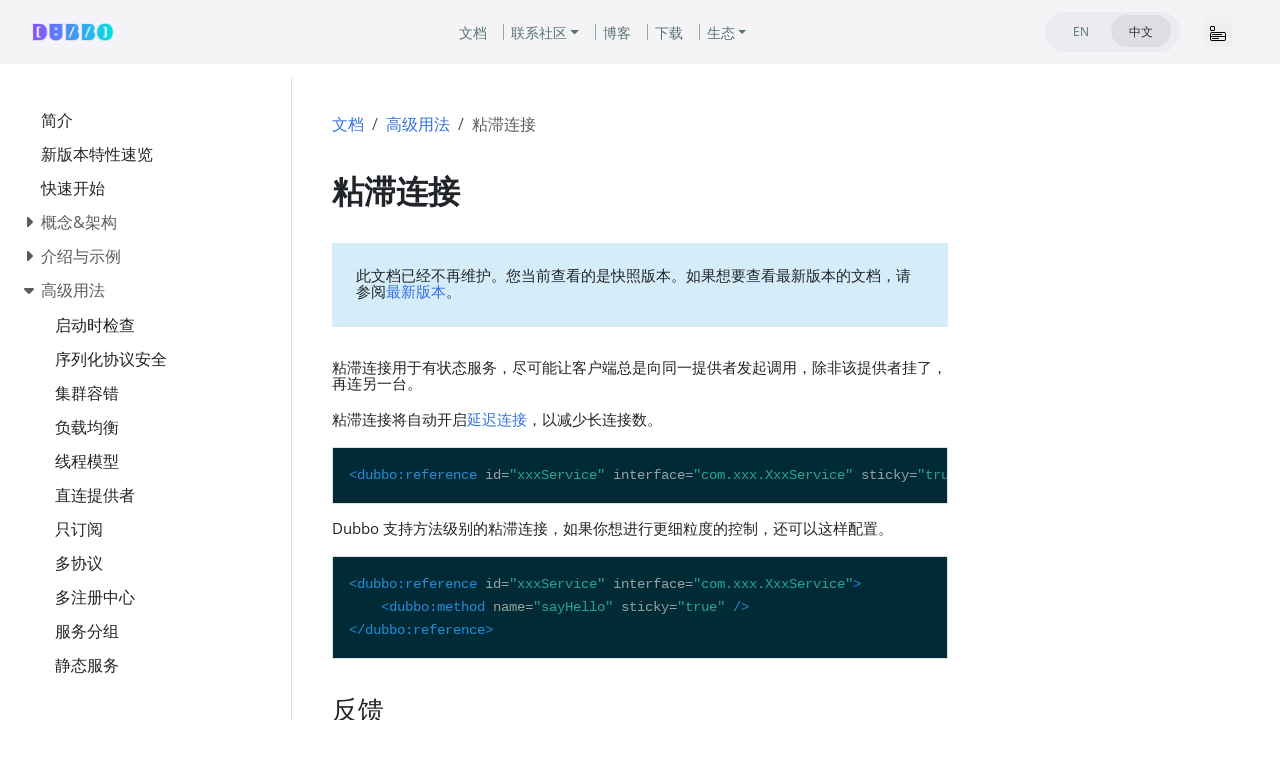

--- FILE ---
content_type: text/html
request_url: https://dubbo.apache.org/zh-cn/docs/advanced/stickiness/
body_size: 16323
content:
<!doctype html><html lang=zh-cn class=no-js><head><meta name=ROBOTS content="INDEX, FOLLOW"><link rel=canonical href=https://dubbo.apache.org/zh-cn/docs/advanced/stickiness/><script>var _paq=window._paq=window._paq||[];_paq.push(["setDocumentTitle",document.domain+"/"+document.title]),_paq.push(["setCookieDomain","*.dubbo.apache.org"]),_paq.push(["trackPageView"]),_paq.push(["enableLinkTracking"]),function(){e="https://analytics.apache.org/",_paq.push(["setTrackerUrl",e+"matomo.php"]),_paq.push(["setSiteId","24"]);var e,n=document,t=n.createElement("script"),s=n.getElementsByTagName("script")[0];t.async=!0,t.src=e+"matomo.js",s.parentNode.insertBefore(t,s)}()</script><meta charset=utf-8><meta name=viewport content="width=device-width,initial-scale=1,shrink-to-fit=no"><meta http-equiv=Content-Security-Policy content="frame-src *"><meta name=generator content="Hugo 0.152.2"><link rel="shortcut icon" type=image/png href=/imgs/favicon.png><link rel=apple-touch-icon href=/favicons/apple-touch-icon-180x180.png sizes=180x180><link rel=manifest href=/manifest.webmanifest><title>粘滞连接 | Apache Dubbo</title><meta property="og:url" content="https://dubbo.apache.org/zh-cn/docs/advanced/stickiness/"><meta property="og:site_name" content="Apache Dubbo"><meta property="og:title" content="粘滞连接"><meta property="og:description" content="为有状态服务配置粘滞连接"><meta property="og:locale" content="zh_cn"><meta property="og:type" content="article"><meta property="article:section" content="docs"><meta property="article:modified_time" content="2023-03-01T15:24:06+08:00"><meta itemprop=name content="粘滞连接"><meta itemprop=description content="为有状态服务配置粘滞连接"><meta itemprop=dateModified content="2023-03-01T15:24:06+08:00"><meta itemprop=wordCount content="18"><meta name=twitter:card content="summary"><meta name=twitter:title content="粘滞连接"><meta name=twitter:description content="为有状态服务配置粘滞连接"><link rel=preload href=/scss/main.min.2fabdd9de427ac3a7d283a1c990aec6332ace218eb3a16fc1bce5a285040dad0.css as=style><link href=/scss/main.min.2fabdd9de427ac3a7d283a1c990aec6332ace218eb3a16fc1bce5a285040dad0.css rel=stylesheet integrity><script src=/js/jquery-3.5.1.min.js integrity="sha256-9/aliU8dGd2tb6OSsuzixeV4y/faTqgFtohetphbbj0=" crossorigin=anonymous></script><meta name=theme-color content="#326ce5"><link rel=stylesheet href=/css/feature-states.css><meta name=description content="为有状态服务配置粘滞连接"><meta property="og:description" content="为有状态服务配置粘滞连接"><meta name=twitter:description content="为有状态服务配置粘滞连接"><meta property="og:url" content="https://dubbo.apache.org/zh-cn/docs/advanced/stickiness/"><meta property="og:title" content="粘滞连接"><meta name=twitter:title content="粘滞连接"><meta name=twitter:image:alt content="Apache Dubbo"><meta property="og:type" content="article"><meta name=viewport content="width=device-width"><script async defer src=/js/github-buttons.js></script><link href=/css/community.css rel=stylesheet><link href=/css/contactus.css rel=stylesheet><link href=/css/language.css rel=stylesheet><script src=/js/script.js></script></head><body class="td-page td-documentation"><header><nav class="js-navbar-scroll navbar navbar-expand navbar-link flex-column flex-md-row td-navbar navbar-parent" data-auto-burger=primary><div class=container-navbar><a class=navbar-brand href=/zh-cn/><span class=navbar-logo></span><span class="text-uppercase font-weight-bold">Apache Dubbo</span></a><div class="td-navbar-nav-scroll menu_navbar_list" id=main_navbar><ul class="navbar-nav mt-2 mt-lg-0"><li class="nav-item nav-item-line px-2 mb-2 mb-lg-0"><a class=nav-link href=/zh-cn/overview/home/><span>文档</span></a></li><li class="nav-item dropdown d-lg-block community_after"><a class="nav-link dropdown-toggle" href=# id=navbarDropdown role=button data-toggle=dropdown aria-haspopup=true aria-expanded=false>联系社区</a><div class="dropdown-menu dropdown-menu-right" aria-labelledby=navbarDropdownMenuLink><a class=dropdown-item href=/zh-cn/blog/news/>新闻</a>
<a class=dropdown-item href=/zh-cn/overview/notices/>安全公告</a>
<a class=dropdown-item href=/zh-cn/contact/>贡献者指南</a></div></li><li class="nav-item nav-item-line px-2 mb-2 mb-lg-0"><a class=nav-link href=/zh-cn/blog/><span>博客</span></a></li><li class="nav-item nav-item-line px-2 mb-2 mb-lg-0"><a class=nav-link href=/zh-cn/download/><span>下载</span></a></li><li class="nav-item dropdown d-lg-block"><a class="nav-link dropdown-toggle" href=# id=navbarDropdown role=button data-toggle=dropdown aria-haspopup=true aria-expanded=false>生态</a><div class="dropdown-menu dropdown-menu-right" aria-labelledby=navbarDropdownMenuLink><a class=dropdown-item href=https://start.dubbo.apache.org/>代码生成</a>
<a class=dropdown-item href=/zh-cn/overview/mannual/control-plane/>可视化控制台</a>
<a class=dropdown-item href=/zh-cn/overview/what/core-features/service-mesh/>无代理网格</a>
<a class=dropdown-item href=https://github.com/apache/dubbo-samples>更多样例</a></div></li></ul></div><div class="td-navbar-nav-scroll menu_navbar_language_change"><ul class="navbar-nav mt-2 mt-lg-0 language_change_btn_pc"><li class="nav-item d-lg-block"><div class="nav nav-tabs languagetab-contain" id=languageTabs role=tablist><a class="languagetab-btn nav-item nav-link" href=/en/ role=tab aria-selected=false>EN
</a><a class="languagetab-btn nav-item nav-link active" href=/zh-cn/ role=tab aria-selected=true>中文</a></div><style>.languagetab-contain{width:135px;height:40px;border-radius:32px;background-color:#ebecef;padding:3px 6px}.languagetab-btn{width:60px!important;height:32px!important;border-radius:32px!important;text-decoration:none;display:flex;justify-content:center;align-items:center;font-size:12px!important}.languagetab-btn.active{background-color:#dddee4!important;border:0}</style></li><li class="nav-item d-lg-block"><div class="nav-item d-none d-lg-block"></div></li></ul><ul class="navbar-nav mt-lg-0 language_change_btn_mobile"><button type=button data-toggle=collapse data-target=#main_navbar aria-controls=main_navbar aria-expanded=false aria-label="Toggle navigation" style=border:0;margin-right:16px>
<svg width="16" height="16" fill="currentColor" class="bi bi-menu-app" viewBox="0 0 16 16"><path d="M0 1.5A1.5 1.5.0 011.5.0h2A1.5 1.5.0 015 1.5v2A1.5 1.5.0 013.5 5h-2A1.5 1.5.0 010 3.5zM1.5 1a.5.5.0 00-.5.5v2a.5.5.0 00.5.5h2a.5.5.0 00.5-.5v-2A.5.5.0 003.5 1zM0 8a2 2 0 012-2h12a2 2 0 012 2v5a2 2 0 01-2 2H2a2 2 0 01-2-2zm1 3v2a1 1 0 001 1h12a1 1 0 001-1v-2zm14-1V8a1 1 0 00-1-1H2A1 1 0 001 8v2zM2 8.5a.5.5.0 01.5-.5h9a.5.5.0 010 1h-9A.5.5.0 012 8.5m0 4a.5.5.0 01.5-.5h6a.5.5.0 010 1h-6a.5.5.0 01-.5-.5"/></svg></button><li class=nav-item><div class="nav-item d-block"></div></li></ul><a class="btn btn-dark ml-2 github-btn" href=https://github.com/apache/dubbo/>GITHUB</a></div></div></nav><div class="collapse navbar-collapse mobile_navbar_menu" id=main_navbar><ul class="navbar-nav mt-2 mt-lg-0 navbar-menus-list-mobile"><li class="nav-item nav-item-line mb-2 mb-lg-0"><a class=nav-link href=/zh-cn/overview/home/><span>文档</span></a></li><li class="nav-item d-lg-block" style=position:relative><a class=nav-link data-toggle=collapse href=#collapseCommunity role=button aria-expanded=false aria-controls=collapseMenu>联系社区
<svg width="10" height="10" fill="currentColor" class="bi bi-caret-down-fill svg_arrow_down_community" viewBox="0 0 16 16"><path d="M7.247 11.14 2.451 5.658C1.885 5.013 2.345 4 3.204 4h9.592a1 1 0 01.753 1.659l-4.796 5.48a1 1 0 01-1.506.0z"/></svg></a><div class=collapse id=collapseCommunity><div class="card card-body" style="background-color:#f4f4f6;padding:10px 0;border:0"><a class=dropdown-item href=/zh-cn/blog/news/>新闻</a>
<a class=dropdown-item href=/zh-cn/overview/notices/>安全公告</a>
<a class=dropdown-item href=/zh-cn/contact/>贡献者指南</a></div></div></li><li class="nav-item nav-item-line mb-2 mb-lg-0"><a class=nav-link href=/zh-cn/blog/><span>博客</span></a></li><li class="nav-item nav-item-line mb-2 mb-lg-0"><a class=nav-link href=/zh-cn/download/><span>下载</span></a></li><li class="nav-item d-lg-block" style=position:relative><a class=nav-link data-toggle=collapse href=#collapseEcosystem role=button aria-expanded=false aria-controls=collapseMenu>生态
<svg width="10" height="10" fill="currentColor" class="bi bi-caret-down-fill svg_arrow_down_ecosystem" viewBox="0 0 16 16"><path d="M7.247 11.14 2.451 5.658C1.885 5.013 2.345 4 3.204 4h9.592a1 1 0 01.753 1.659l-4.796 5.48a1 1 0 01-1.506.0z"/></svg></a><div class=collapse id=collapseEcosystem><div class="card card-body" style="background-color:#f4f4f6;padding:10px 0;border:0"><a class=dropdown-item href=https://start.dubbo.apache.org/>代码生成</a>
<a class=dropdown-item href=/zh-cn/overview/mannual/control-plane/>可视化控制台</a>
<a class=dropdown-item href=/zh-cn/overview/what/core-features/service-mesh/>无代理网格</a>
<a class=dropdown-item href=https://github.com/apache/dubbo-samples>更多样例</a></div></div></li></ul><style>.navbar-menus-list-mobile{a { color: #121316 !important; }}</style></div><style>.navbar-parent{justify-content:center;background-color:#f4f4f6!important}.container-navbar{width:100%;display:flex;justify-content:space-between;align-items:center;position:relative;@media only screen and (min-width:768px){width: 85.125rem; display: flex; align-items: center;}}.github-btn{width:120px;height:40px;border-radius:32px;padding-top:11px;color:#f4f4f6;font-size:12px;line-height:16px;font-weight:400;display:none;@media only screen and (min-width:768px){display: inline-block;}}.menu_navbar_list{display:none;@media only screen and (min-width:768px){display: flex; justify-content: center; align-items: center; position: absolute; left: 50%; transform: translateX(-50%); width: auto;}}.menu_navbar_language_change{display:flex;align-items:center;@media only screen and (min-width:768px){margin-left: auto;}.language_change_btn_pc { display: none; } .language_change_btn_mobile { display: flex; } @media only screen and (min-width: 768px) { .language_change_btn_mobile { display: none; } .language_change_btn_pc { display: flex; } }}.community_after{position:relative;padding-right:8px}.community_after::after{content:"";position:absolute;top:50%;transform:translateY(-50%);left:100%;width:1px;height:16px;background-color:#8fa8a6}.mobile_navbar_menu{top:64px;position:fixed;z-index:99999999;background:#f4f4f6;width:100vw;padding-left:20px;padding-bottom:20px}</style><section class="header-hero text-white pb-0 light-text"></section></header><div class="container-fluid td-outer"><div class=td-main><div class="row flex-md-nowrap"><div class="col-12 col-md-3 col-xl-2 td-sidebar d-print-none"><script>$(function(){$("#td-section-nav a").removeClass("active"),$("#td-section-nav #m-zh-cndocsadvancedstickiness").addClass("active"),$("#td-section-nav #m-zh-cndocsadvancedstickiness-li span").addClass("td-sidebar-nav-active-item"),$("#td-section-nav #m-zh-cndocsadvancedstickiness").parents("li").addClass("active-path"),$("#td-section-nav li.active-path").addClass("show"),$("#td-section-nav li.active-path").children("input").prop("checked",!0),$("#td-section-nav #m-zh-cndocsadvancedstickiness-li").siblings("li").addClass("show"),$("#td-section-nav #m-zh-cndocsadvancedstickiness-li").children("ul").children("li").addClass("show"),$("#td-sidebar-menu").toggleClass("d-none")})</script><div id=td-sidebar-menu class="td-sidebar__inner d-none"><div id=content-mobile><form class="td-sidebar__search d-flex align-items-center"><button class="btn btn-link td-sidebar__toggle d-md-none p-0 ml-3 fas fa-bars" type=button data-toggle=collapse data-target=#td-section-nav aria-controls=td-docs-nav aria-expanded=false aria-label="Toggle section navigation"></button></form></div><div id=content-desktop></div><nav class="collapse td-sidebar-nav foldable-nav" id=td-section-nav><ul class="td-sidebar-nav__section pr-md-3 ul-0"><li class="td-sidebar-nav__section-title td-sidebar-nav__section with-child" id=m-zh-cndocs-li><ul class=ul-1><li class="td-sidebar-nav__section-title td-sidebar-nav__section without-child" id=m-zh-cndocsintroduction-li><input type=checkbox id=m-zh-cndocsintroduction-check>
<label for=m-zh-cndocsintroduction-check><a href=/zh-cn/docs/introduction/ title="Dubbo3 简介" class="align-left pl-0 td-sidebar-link td-sidebar-link__page" id=m-zh-cndocsintroduction><span>简介</span></a></label></li><li class="td-sidebar-nav__section-title td-sidebar-nav__section without-child" id=m-zh-cndocsnew-in-dubbo3-li><input type=checkbox id=m-zh-cndocsnew-in-dubbo3-check>
<label for=m-zh-cndocsnew-in-dubbo3-check><a href=/zh-cn/docs/new-in-dubbo3/ title="What's New in Dubbo3" class="align-left pl-0 td-sidebar-link td-sidebar-link__page" id=m-zh-cndocsnew-in-dubbo3><span>新版本特性速览</span></a></label></li><li class="td-sidebar-nav__section-title td-sidebar-nav__section without-child" id=m-zh-cndocsquick-start-li><input type=checkbox id=m-zh-cndocsquick-start-check>
<label for=m-zh-cndocsquick-start-check><a href=/zh-cn/docs/quick-start/ title="Spring Boot 快速开发 Dubbo 服务" class="align-left pl-0 td-sidebar-link td-sidebar-link__page" id=m-zh-cndocsquick-start><span>快速开始</span></a></label></li><li class="td-sidebar-nav__section-title td-sidebar-nav__section with-child" id=m-zh-cndocsconcepts-li><input type=checkbox id=m-zh-cndocsconcepts-check>
<label for=m-zh-cndocsconcepts-check><a href=/zh-cn/docs/concepts/ title=概念与架构 class="align-left pl-0 td-sidebar-link td-sidebar-link__section" id=m-zh-cndocsconcepts><span>概念&架构</span></a></label><ul class="ul-2 foldable"><li class="td-sidebar-nav__section-title td-sidebar-nav__section without-child" id=m-zh-cndocsconceptsservice-discovery-li><input type=checkbox id=m-zh-cndocsconceptsservice-discovery-check>
<label for=m-zh-cndocsconceptsservice-discovery-check><a href=/zh-cn/docs/concepts/service-discovery/ class="align-left pl-0 td-sidebar-link td-sidebar-link__page" id=m-zh-cndocsconceptsservice-discovery><span>服务发现</span></a></label></li><li class="td-sidebar-nav__section-title td-sidebar-nav__section without-child" id=m-zh-cndocsconceptsrpc-protocol-li><input type=checkbox id=m-zh-cndocsconceptsrpc-protocol-check>
<label for=m-zh-cndocsconceptsrpc-protocol-check><a href=/zh-cn/docs/concepts/rpc-protocol/ title="RPC 通信协议" class="align-left pl-0 td-sidebar-link td-sidebar-link__page" id=m-zh-cndocsconceptsrpc-protocol><span>协议</span></a></label></li><li class="td-sidebar-nav__section-title td-sidebar-nav__section without-child" id=m-zh-cndocsconceptstraffic-management-li><input type=checkbox id=m-zh-cndocsconceptstraffic-management-check>
<label for=m-zh-cndocsconceptstraffic-management-check><a href=/zh-cn/docs/concepts/traffic-management/ title=服务流量管理 class="align-left pl-0 td-sidebar-link td-sidebar-link__page" id=m-zh-cndocsconceptstraffic-management><span>流量管理</span></a></label></li><li class="td-sidebar-nav__section-title td-sidebar-nav__section without-child" id=m-zh-cndocsconceptsconfiguration-li><input type=checkbox id=m-zh-cndocsconceptsconfiguration-check>
<label for=m-zh-cndocsconceptsconfiguration-check><a href=/zh-cn/docs/concepts/configuration/ title=配置管理 class="align-left pl-0 td-sidebar-link td-sidebar-link__page" id=m-zh-cndocsconceptsconfiguration><span>配置</span></a></label></li><li class="td-sidebar-nav__section-title td-sidebar-nav__section without-child" id=m-zh-cndocsconceptsregistry-configcenter-metadata-li><input type=checkbox id=m-zh-cndocsconceptsregistry-configcenter-metadata-check>
<label for=m-zh-cndocsconceptsregistry-configcenter-metadata-check><a href=/zh-cn/docs/concepts/registry-configcenter-metadata/ title="部署架构（注册中心 配置中心 元数据中心）" class="align-left pl-0 td-sidebar-link td-sidebar-link__page" id=m-zh-cndocsconceptsregistry-configcenter-metadata><span>部署架构</span></a></label></li><li class="td-sidebar-nav__section-title td-sidebar-nav__section without-child" id=m-zh-cndocsconceptsextensibility-li><input type=checkbox id=m-zh-cndocsconceptsextensibility-check>
<label for=m-zh-cndocsconceptsextensibility-check><a href=/zh-cn/docs/concepts/extensibility/ title="如何扩展 Dubbo" class="align-left pl-0 td-sidebar-link td-sidebar-link__page" id=m-zh-cndocsconceptsextensibility><span>扩展性</span></a></label></li></ul></li><li class="td-sidebar-nav__section-title td-sidebar-nav__section with-child" id=m-zh-cndocsexamples-li><input type=checkbox id=m-zh-cndocsexamples-check>
<label for=m-zh-cndocsexamples-check><a href=/zh-cn/docs/examples/ title=基本功能介绍与示例 class="align-left pl-0 td-sidebar-link td-sidebar-link__section" id=m-zh-cndocsexamples><span>介绍与示例</span></a></label><ul class="ul-2 foldable"><li class="td-sidebar-nav__section-title td-sidebar-nav__section with-child" id=m-zh-cndocsexamplesrouting-li><input type=checkbox id=m-zh-cndocsexamplesrouting-check>
<label for=m-zh-cndocsexamplesrouting-check><a href=/zh-cn/docs/examples/routing/ class="align-left pl-0 td-sidebar-link td-sidebar-link__section" id=m-zh-cndocsexamplesrouting><span>路由规则</span></a></label><ul class="ul-3 foldable"><li class="td-sidebar-nav__section-title td-sidebar-nav__section without-child" id=m-zh-cndocsexamplesroutingdynamic-rule-deployment-li><input type=checkbox id=m-zh-cndocsexamplesroutingdynamic-rule-deployment-check>
<label for=m-zh-cndocsexamplesroutingdynamic-rule-deployment-check><a href=/zh-cn/docs/examples/routing/dynamic-rule-deployment/ class="align-left pl-0 td-sidebar-link td-sidebar-link__page" id=m-zh-cndocsexamplesroutingdynamic-rule-deployment><span>动态路由</span></a></label></li><li class="td-sidebar-nav__section-title td-sidebar-nav__section without-child" id=m-zh-cndocsexamplesroutingweight-rule-deployment-li><input type=checkbox id=m-zh-cndocsexamplesroutingweight-rule-deployment-check>
<label for=m-zh-cndocsexamplesroutingweight-rule-deployment-check><a href=/zh-cn/docs/examples/routing/weight-rule-deployment/ class="align-left pl-0 td-sidebar-link td-sidebar-link__page" id=m-zh-cndocsexamplesroutingweight-rule-deployment><span>权重路由</span></a></label></li><li class="td-sidebar-nav__section-title td-sidebar-nav__section without-child" id=m-zh-cndocsexamplesroutingdemo-rule-deployment-li><input type=checkbox id=m-zh-cndocsexamplesroutingdemo-rule-deployment-check>
<label for=m-zh-cndocsexamplesroutingdemo-rule-deployment-check><a href=/zh-cn/docs/examples/routing/demo-rule-deployment/ class="align-left pl-0 td-sidebar-link td-sidebar-link__page" id=m-zh-cndocsexamplesroutingdemo-rule-deployment><span>使用案例</span></a></label></li><li class="td-sidebar-nav__section-title td-sidebar-nav__section without-child" id=m-zh-cndocsexamplesroutingblue-green-deployment-li><input type=checkbox id=m-zh-cndocsexamplesroutingblue-green-deployment-check>
<label for=m-zh-cndocsexamplesroutingblue-green-deployment-check><a href=/zh-cn/docs/examples/routing/blue-green-deployment/ class="align-left pl-0 td-sidebar-link td-sidebar-link__page" id=m-zh-cndocsexamplesroutingblue-green-deployment><span>蓝绿部署</span></a></label></li><li class="td-sidebar-nav__section-title td-sidebar-nav__section without-child" id=m-zh-cndocsexamplesroutingab-testing-deployment-li><input type=checkbox id=m-zh-cndocsexamplesroutingab-testing-deployment-check>
<label for=m-zh-cndocsexamplesroutingab-testing-deployment-check><a href=/zh-cn/docs/examples/routing/ab-testing-deployment/ class="align-left pl-0 td-sidebar-link td-sidebar-link__page" id=m-zh-cndocsexamplesroutingab-testing-deployment><span>Ab测试</span></a></label></li><li class="td-sidebar-nav__section-title td-sidebar-nav__section without-child" id=m-zh-cndocsexamplesroutingcanary-deployment-li><input type=checkbox id=m-zh-cndocsexamplesroutingcanary-deployment-check>
<label for=m-zh-cndocsexamplesroutingcanary-deployment-check><a href=/zh-cn/docs/examples/routing/canary-deployment/ class="align-left pl-0 td-sidebar-link td-sidebar-link__page" id=m-zh-cndocsexamplesroutingcanary-deployment><span>金丝雀部署</span></a></label></li></ul></li><li class="td-sidebar-nav__section-title td-sidebar-nav__section without-child" id=m-zh-cndocsexamplesservice-discovery-li><input type=checkbox id=m-zh-cndocsexamplesservice-discovery-check>
<label for=m-zh-cndocsexamplesservice-discovery-check><a href=/zh-cn/docs/examples/service-discovery/ title=应用级服务发现 class="align-left pl-0 td-sidebar-link td-sidebar-link__page" id=m-zh-cndocsexamplesservice-discovery><span>服务发现</span></a></label></li><li class="td-sidebar-nav__section-title td-sidebar-nav__section without-child" id=m-zh-cndocsexamplesconfiguration-override-li><input type=checkbox id=m-zh-cndocsexamplesconfiguration-override-check>
<label for=m-zh-cndocsexamplesconfiguration-override-check><a href=/zh-cn/docs/examples/configuration-override/ title=动态修改运行态配置项 class="align-left pl-0 td-sidebar-link td-sidebar-link__page" id=m-zh-cndocsexamplesconfiguration-override><span>动态配置</span></a></label></li></ul></li><li class="td-sidebar-nav__section-title td-sidebar-nav__section with-child" id=m-zh-cndocsadvanced-li><input type=checkbox id=m-zh-cndocsadvanced-check>
<label for=m-zh-cndocsadvanced-check><a href=/zh-cn/docs/advanced/ class="align-left pl-0 td-sidebar-link td-sidebar-link__section" id=m-zh-cndocsadvanced><span>高级用法</span></a></label><ul class="ul-2 foldable"><li class="td-sidebar-nav__section-title td-sidebar-nav__section without-child" id=m-zh-cndocsadvancedpreflight-check-li><input type=checkbox id=m-zh-cndocsadvancedpreflight-check-check>
<label for=m-zh-cndocsadvancedpreflight-check-check><a href=/zh-cn/docs/advanced/preflight-check/ class="align-left pl-0 td-sidebar-link td-sidebar-link__page" id=m-zh-cndocsadvancedpreflight-check><span>启动时检查</span></a></label></li><li class="td-sidebar-nav__section-title td-sidebar-nav__section without-child" id=m-zh-cndocsadvancedserialization-security-li><input type=checkbox id=m-zh-cndocsadvancedserialization-security-check>
<label for=m-zh-cndocsadvancedserialization-security-check><a href=/zh-cn/docs/advanced/serialization-security/ class="align-left pl-0 td-sidebar-link td-sidebar-link__page" id=m-zh-cndocsadvancedserialization-security><span>序列化协议安全</span></a></label></li><li class="td-sidebar-nav__section-title td-sidebar-nav__section without-child" id=m-zh-cndocsadvancedfault-tolerent-strategy-li><input type=checkbox id=m-zh-cndocsadvancedfault-tolerent-strategy-check>
<label for=m-zh-cndocsadvancedfault-tolerent-strategy-check><a href=/zh-cn/docs/advanced/fault-tolerent-strategy/ class="align-left pl-0 td-sidebar-link td-sidebar-link__page" id=m-zh-cndocsadvancedfault-tolerent-strategy><span>集群容错</span></a></label></li><li class="td-sidebar-nav__section-title td-sidebar-nav__section without-child" id=m-zh-cndocsadvancedloadbalance-li><input type=checkbox id=m-zh-cndocsadvancedloadbalance-check>
<label for=m-zh-cndocsadvancedloadbalance-check><a href=/zh-cn/docs/advanced/loadbalance/ class="align-left pl-0 td-sidebar-link td-sidebar-link__page" id=m-zh-cndocsadvancedloadbalance><span>负载均衡</span></a></label></li><li class="td-sidebar-nav__section-title td-sidebar-nav__section without-child" id=m-zh-cndocsadvancedthread-model-li><input type=checkbox id=m-zh-cndocsadvancedthread-model-check>
<label for=m-zh-cndocsadvancedthread-model-check><a href=/zh-cn/docs/advanced/thread-model/ class="align-left pl-0 td-sidebar-link td-sidebar-link__page" id=m-zh-cndocsadvancedthread-model><span>线程模型</span></a></label></li><li class="td-sidebar-nav__section-title td-sidebar-nav__section without-child" id=m-zh-cndocsadvancedexplicit-target-li><input type=checkbox id=m-zh-cndocsadvancedexplicit-target-check>
<label for=m-zh-cndocsadvancedexplicit-target-check><a href=/zh-cn/docs/advanced/explicit-target/ class="align-left pl-0 td-sidebar-link td-sidebar-link__page" id=m-zh-cndocsadvancedexplicit-target><span>直连提供者</span></a></label></li><li class="td-sidebar-nav__section-title td-sidebar-nav__section without-child" id=m-zh-cndocsadvancedsubscribe-only-li><input type=checkbox id=m-zh-cndocsadvancedsubscribe-only-check>
<label for=m-zh-cndocsadvancedsubscribe-only-check><a href=/zh-cn/docs/advanced/subscribe-only/ class="align-left pl-0 td-sidebar-link td-sidebar-link__page" id=m-zh-cndocsadvancedsubscribe-only><span>只订阅</span></a></label></li><li class="td-sidebar-nav__section-title td-sidebar-nav__section without-child" id=m-zh-cndocsadvancedmulti-protocols-li><input type=checkbox id=m-zh-cndocsadvancedmulti-protocols-check>
<label for=m-zh-cndocsadvancedmulti-protocols-check><a href=/zh-cn/docs/advanced/multi-protocols/ class="align-left pl-0 td-sidebar-link td-sidebar-link__page" id=m-zh-cndocsadvancedmulti-protocols><span>多协议</span></a></label></li><li class="td-sidebar-nav__section-title td-sidebar-nav__section without-child" id=m-zh-cndocsadvancedmulti-registry-li><input type=checkbox id=m-zh-cndocsadvancedmulti-registry-check>
<label for=m-zh-cndocsadvancedmulti-registry-check><a href=/zh-cn/docs/advanced/multi-registry/ class="align-left pl-0 td-sidebar-link td-sidebar-link__page" id=m-zh-cndocsadvancedmulti-registry><span>多注册中心</span></a></label></li><li class="td-sidebar-nav__section-title td-sidebar-nav__section without-child" id=m-zh-cndocsadvancedservice-group-li><input type=checkbox id=m-zh-cndocsadvancedservice-group-check>
<label for=m-zh-cndocsadvancedservice-group-check><a href=/zh-cn/docs/advanced/service-group/ class="align-left pl-0 td-sidebar-link td-sidebar-link__page" id=m-zh-cndocsadvancedservice-group><span>服务分组</span></a></label></li><li class="td-sidebar-nav__section-title td-sidebar-nav__section without-child" id=m-zh-cndocsadvancedstatic-service-li><input type=checkbox id=m-zh-cndocsadvancedstatic-service-check>
<label for=m-zh-cndocsadvancedstatic-service-check><a href=/zh-cn/docs/advanced/static-service/ class="align-left pl-0 td-sidebar-link td-sidebar-link__page" id=m-zh-cndocsadvancedstatic-service><span>静态服务</span></a></label></li><li class="td-sidebar-nav__section-title td-sidebar-nav__section without-child" id=m-zh-cndocsadvancedmulti-versions-li><input type=checkbox id=m-zh-cndocsadvancedmulti-versions-check>
<label for=m-zh-cndocsadvancedmulti-versions-check><a href=/zh-cn/docs/advanced/multi-versions/ class="align-left pl-0 td-sidebar-link td-sidebar-link__page" id=m-zh-cndocsadvancedmulti-versions><span>多版本</span></a></label></li><li class="td-sidebar-nav__section-title td-sidebar-nav__section without-child" id=m-zh-cndocsadvancedgroup-merger-li><input type=checkbox id=m-zh-cndocsadvancedgroup-merger-check>
<label for=m-zh-cndocsadvancedgroup-merger-check><a href=/zh-cn/docs/advanced/group-merger/ class="align-left pl-0 td-sidebar-link td-sidebar-link__page" id=m-zh-cndocsadvancedgroup-merger><span>分组聚合</span></a></label></li><li class="td-sidebar-nav__section-title td-sidebar-nav__section without-child" id=m-zh-cndocsadvancedparameter-validation-li><input type=checkbox id=m-zh-cndocsadvancedparameter-validation-check>
<label for=m-zh-cndocsadvancedparameter-validation-check><a href=/zh-cn/docs/advanced/parameter-validation/ class="align-left pl-0 td-sidebar-link td-sidebar-link__page" id=m-zh-cndocsadvancedparameter-validation><span>参数验证</span></a></label></li><li class="td-sidebar-nav__section-title td-sidebar-nav__section without-child" id=m-zh-cndocsadvancedresult-cache-li><input type=checkbox id=m-zh-cndocsadvancedresult-cache-check>
<label for=m-zh-cndocsadvancedresult-cache-check><a href=/zh-cn/docs/advanced/result-cache/ class="align-left pl-0 td-sidebar-link td-sidebar-link__page" id=m-zh-cndocsadvancedresult-cache><span>结果缓存</span></a></label></li><li class="td-sidebar-nav__section-title td-sidebar-nav__section without-child" id=m-zh-cndocsadvancedgeneric-reference-li><input type=checkbox id=m-zh-cndocsadvancedgeneric-reference-check>
<label for=m-zh-cndocsadvancedgeneric-reference-check><a href=/zh-cn/docs/advanced/generic-reference/ class="align-left pl-0 td-sidebar-link td-sidebar-link__page" id=m-zh-cndocsadvancedgeneric-reference><span>使用泛化调用</span></a></label></li><li class="td-sidebar-nav__section-title td-sidebar-nav__section without-child" id=m-zh-cndocsadvancedprotobuf-idl-li><input type=checkbox id=m-zh-cndocsadvancedprotobuf-idl-check>
<label for=m-zh-cndocsadvancedprotobuf-idl-check><a href=/zh-cn/docs/advanced/protobuf-idl/ class="align-left pl-0 td-sidebar-link td-sidebar-link__page" id=m-zh-cndocsadvancedprotobuf-idl><span>Protobuf</span></a></label></li><li class="td-sidebar-nav__section-title td-sidebar-nav__section without-child" id=m-zh-cndocsadvancedpb-generic-reference-li><input type=checkbox id=m-zh-cndocsadvancedpb-generic-reference-check>
<label for=m-zh-cndocsadvancedpb-generic-reference-check><a href=/zh-cn/docs/advanced/pb-generic-reference/ title="GoogleProtobuf 对象泛化调用" class="align-left pl-0 td-sidebar-link td-sidebar-link__page" id=m-zh-cndocsadvancedpb-generic-reference><span>Protobuf 泛化调用</span></a></label></li><li class="td-sidebar-nav__section-title td-sidebar-nav__section without-child" id=m-zh-cndocsadvancedgeneric-service-li><input type=checkbox id=m-zh-cndocsadvancedgeneric-service-check>
<label for=m-zh-cndocsadvancedgeneric-service-check><a href=/zh-cn/docs/advanced/generic-service/ class="align-left pl-0 td-sidebar-link td-sidebar-link__page" id=m-zh-cndocsadvancedgeneric-service><span>实现泛化调用</span></a></label></li><li class="td-sidebar-nav__section-title td-sidebar-nav__section without-child" id=m-zh-cndocsadvancedecho-service-li><input type=checkbox id=m-zh-cndocsadvancedecho-service-check>
<label for=m-zh-cndocsadvancedecho-service-check><a href=/zh-cn/docs/advanced/echo-service/ class="align-left pl-0 td-sidebar-link td-sidebar-link__page" id=m-zh-cndocsadvancedecho-service><span>回声测试</span></a></label></li><li class="td-sidebar-nav__section-title td-sidebar-nav__section without-child" id=m-zh-cndocsadvancedcontext-li><input type=checkbox id=m-zh-cndocsadvancedcontext-check>
<label for=m-zh-cndocsadvancedcontext-check><a href=/zh-cn/docs/advanced/context/ class="align-left pl-0 td-sidebar-link td-sidebar-link__page" id=m-zh-cndocsadvancedcontext><span>上下文信息</span></a></label></li><li class="td-sidebar-nav__section-title td-sidebar-nav__section without-child" id=m-zh-cndocsadvancedattachment-li><input type=checkbox id=m-zh-cndocsadvancedattachment-check>
<label for=m-zh-cndocsadvancedattachment-check><a href=/zh-cn/docs/advanced/attachment/ class="align-left pl-0 td-sidebar-link td-sidebar-link__page" id=m-zh-cndocsadvancedattachment><span>隐式参数</span></a></label></li><li class="td-sidebar-nav__section-title td-sidebar-nav__section without-child" id=m-zh-cndocsadvancedasync-call-li><input type=checkbox id=m-zh-cndocsadvancedasync-call-check>
<label for=m-zh-cndocsadvancedasync-call-check><a href=/zh-cn/docs/advanced/async-call/ class="align-left pl-0 td-sidebar-link td-sidebar-link__page" id=m-zh-cndocsadvancedasync-call><span>异步调用</span></a></label></li><li class="td-sidebar-nav__section-title td-sidebar-nav__section without-child" id=m-zh-cndocsadvancedasync-execute-on-provider-li><input type=checkbox id=m-zh-cndocsadvancedasync-execute-on-provider-check>
<label for=m-zh-cndocsadvancedasync-execute-on-provider-check><a href=/zh-cn/docs/advanced/async-execute-on-provider/ class="align-left pl-0 td-sidebar-link td-sidebar-link__page" id=m-zh-cndocsadvancedasync-execute-on-provider><span>异步执行</span></a></label></li><li class="td-sidebar-nav__section-title td-sidebar-nav__section without-child" id=m-zh-cndocsadvancedlocal-call-li><input type=checkbox id=m-zh-cndocsadvancedlocal-call-check>
<label for=m-zh-cndocsadvancedlocal-call-check><a href=/zh-cn/docs/advanced/local-call/ class="align-left pl-0 td-sidebar-link td-sidebar-link__page" id=m-zh-cndocsadvancedlocal-call><span>本地调用</span></a></label></li><li class="td-sidebar-nav__section-title td-sidebar-nav__section without-child" id=m-zh-cndocsadvancedcallback-parameter-li><input type=checkbox id=m-zh-cndocsadvancedcallback-parameter-check>
<label for=m-zh-cndocsadvancedcallback-parameter-check><a href=/zh-cn/docs/advanced/callback-parameter/ class="align-left pl-0 td-sidebar-link td-sidebar-link__page" id=m-zh-cndocsadvancedcallback-parameter><span>参数回调</span></a></label></li><li class="td-sidebar-nav__section-title td-sidebar-nav__section without-child" id=m-zh-cndocsadvancedauth-li><input type=checkbox id=m-zh-cndocsadvancedauth-check>
<label for=m-zh-cndocsadvancedauth-check><a href=/zh-cn/docs/advanced/auth/ class="align-left pl-0 td-sidebar-link td-sidebar-link__page" id=m-zh-cndocsadvancedauth><span>服务鉴权</span></a></label></li><li class="td-sidebar-nav__section-title td-sidebar-nav__section without-child" id=m-zh-cndocsadvancedevents-notify-li><input type=checkbox id=m-zh-cndocsadvancedevents-notify-check>
<label for=m-zh-cndocsadvancedevents-notify-check><a href=/zh-cn/docs/advanced/events-notify/ class="align-left pl-0 td-sidebar-link td-sidebar-link__page" id=m-zh-cndocsadvancedevents-notify><span>事件通知</span></a></label></li><li class="td-sidebar-nav__section-title td-sidebar-nav__section without-child" id=m-zh-cndocsadvancedlocal-stub-li><input type=checkbox id=m-zh-cndocsadvancedlocal-stub-check>
<label for=m-zh-cndocsadvancedlocal-stub-check><a href=/zh-cn/docs/advanced/local-stub/ class="align-left pl-0 td-sidebar-link td-sidebar-link__page" id=m-zh-cndocsadvancedlocal-stub><span>本地存根</span></a></label></li><li class="td-sidebar-nav__section-title td-sidebar-nav__section without-child" id=m-zh-cndocsadvancedlocal-mock-li><input type=checkbox id=m-zh-cndocsadvancedlocal-mock-check>
<label for=m-zh-cndocsadvancedlocal-mock-check><a href=/zh-cn/docs/advanced/local-mock/ class="align-left pl-0 td-sidebar-link td-sidebar-link__page" id=m-zh-cndocsadvancedlocal-mock><span>本地伪装</span></a></label></li><li class="td-sidebar-nav__section-title td-sidebar-nav__section without-child" id=m-zh-cndocsadvanceddelay-publish-li><input type=checkbox id=m-zh-cndocsadvanceddelay-publish-check>
<label for=m-zh-cndocsadvanceddelay-publish-check><a href=/zh-cn/docs/advanced/delay-publish/ class="align-left pl-0 td-sidebar-link td-sidebar-link__page" id=m-zh-cndocsadvanceddelay-publish><span>延迟暴露</span></a></label></li><li class="td-sidebar-nav__section-title td-sidebar-nav__section without-child" id=m-zh-cndocsadvancedconcurrency-control-li><input type=checkbox id=m-zh-cndocsadvancedconcurrency-control-check>
<label for=m-zh-cndocsadvancedconcurrency-control-check><a href=/zh-cn/docs/advanced/concurrency-control/ class="align-left pl-0 td-sidebar-link td-sidebar-link__page" id=m-zh-cndocsadvancedconcurrency-control><span>并发控制</span></a></label></li><li class="td-sidebar-nav__section-title td-sidebar-nav__section without-child" id=m-zh-cndocsadvancedconfig-connections-li><input type=checkbox id=m-zh-cndocsadvancedconfig-connections-check>
<label for=m-zh-cndocsadvancedconfig-connections-check><a href=/zh-cn/docs/advanced/config-connections/ class="align-left pl-0 td-sidebar-link td-sidebar-link__page" id=m-zh-cndocsadvancedconfig-connections><span>连接控制</span></a></label></li><li class="td-sidebar-nav__section-title td-sidebar-nav__section without-child" id=m-zh-cndocsadvancedlazy-connect-li><input type=checkbox id=m-zh-cndocsadvancedlazy-connect-check>
<label for=m-zh-cndocsadvancedlazy-connect-check><a href=/zh-cn/docs/advanced/lazy-connect/ class="align-left pl-0 td-sidebar-link td-sidebar-link__page" id=m-zh-cndocsadvancedlazy-connect><span>延迟连接</span></a></label></li><li class="td-sidebar-nav__section-title td-sidebar-nav__section without-child" id=m-zh-cndocsadvancedstickiness-li><input type=checkbox id=m-zh-cndocsadvancedstickiness-check>
<label for=m-zh-cndocsadvancedstickiness-check><a href=/zh-cn/docs/advanced/stickiness/ class="align-left pl-0 td-sidebar-link td-sidebar-link__page" id=m-zh-cndocsadvancedstickiness><span>粘滞连接</span></a></label></li><li class="td-sidebar-nav__section-title td-sidebar-nav__section without-child" id=m-zh-cndocsadvancedtls-li><input type=checkbox id=m-zh-cndocsadvancedtls-check>
<label for=m-zh-cndocsadvancedtls-check><a href=/zh-cn/docs/advanced/tls/ class="align-left pl-0 td-sidebar-link td-sidebar-link__page" id=m-zh-cndocsadvancedtls><span>TLS</span></a></label></li><li class="td-sidebar-nav__section-title td-sidebar-nav__section without-child" id=m-zh-cndocsadvancedtoken-authorization-li><input type=checkbox id=m-zh-cndocsadvancedtoken-authorization-check>
<label for=m-zh-cndocsadvancedtoken-authorization-check><a href=/zh-cn/docs/advanced/token-authorization/ class="align-left pl-0 td-sidebar-link td-sidebar-link__page" id=m-zh-cndocsadvancedtoken-authorization><span>令牌验证</span></a></label></li><li class="td-sidebar-nav__section-title td-sidebar-nav__section without-child" id=m-zh-cndocsadvancedrouting-rule-li><input type=checkbox id=m-zh-cndocsadvancedrouting-rule-check>
<label for=m-zh-cndocsadvancedrouting-rule-check><a href=/zh-cn/docs/advanced/routing-rule/ class="align-left pl-0 td-sidebar-link td-sidebar-link__page" id=m-zh-cndocsadvancedrouting-rule><span>路由规则</span></a></label></li><li class="td-sidebar-nav__section-title td-sidebar-nav__section without-child" id=m-zh-cndocsadvancedrouting-rule-deprecated-li><input type=checkbox id=m-zh-cndocsadvancedrouting-rule-deprecated-check>
<label for=m-zh-cndocsadvancedrouting-rule-deprecated-check><a href=/zh-cn/docs/advanced/routing-rule-deprecated/ class="align-left pl-0 td-sidebar-link td-sidebar-link__page" id=m-zh-cndocsadvancedrouting-rule-deprecated><span>旧路由规则</span></a></label></li><li class="td-sidebar-nav__section-title td-sidebar-nav__section without-child" id=m-zh-cndocsadvancedconfig-rule-li><input type=checkbox id=m-zh-cndocsadvancedconfig-rule-check>
<label for=m-zh-cndocsadvancedconfig-rule-check><a href=/zh-cn/docs/advanced/config-rule/ class="align-left pl-0 td-sidebar-link td-sidebar-link__page" id=m-zh-cndocsadvancedconfig-rule><span>配置规则</span></a></label></li><li class="td-sidebar-nav__section-title td-sidebar-nav__section without-child" id=m-zh-cndocsadvancedservice-downgrade-li><input type=checkbox id=m-zh-cndocsadvancedservice-downgrade-check>
<label for=m-zh-cndocsadvancedservice-downgrade-check><a href=/zh-cn/docs/advanced/service-downgrade/ class="align-left pl-0 td-sidebar-link td-sidebar-link__page" id=m-zh-cndocsadvancedservice-downgrade><span>服务降级</span></a></label></li><li class="td-sidebar-nav__section-title td-sidebar-nav__section without-child" id=m-zh-cndocsadvancedconfig-rule-deprecated-li><input type=checkbox id=m-zh-cndocsadvancedconfig-rule-deprecated-check>
<label for=m-zh-cndocsadvancedconfig-rule-deprecated-check><a href=/zh-cn/docs/advanced/config-rule-deprecated/ class="align-left pl-0 td-sidebar-link td-sidebar-link__page" id=m-zh-cndocsadvancedconfig-rule-deprecated><span>旧配置规则</span></a></label></li><li class="td-sidebar-nav__section-title td-sidebar-nav__section without-child" id=m-zh-cndocsadvancedconsumer-threadpool-li><input type=checkbox id=m-zh-cndocsadvancedconsumer-threadpool-check>
<label for=m-zh-cndocsadvancedconsumer-threadpool-check><a href=/zh-cn/docs/advanced/consumer-threadpool/ class="align-left pl-0 td-sidebar-link td-sidebar-link__page" id=m-zh-cndocsadvancedconsumer-threadpool><span>消费端线程池模型</span></a></label></li><li class="td-sidebar-nav__section-title td-sidebar-nav__section without-child" id=m-zh-cndocsadvancedgraceful-shutdown-li><input type=checkbox id=m-zh-cndocsadvancedgraceful-shutdown-check>
<label for=m-zh-cndocsadvancedgraceful-shutdown-check><a href=/zh-cn/docs/advanced/graceful-shutdown/ class="align-left pl-0 td-sidebar-link td-sidebar-link__page" id=m-zh-cndocsadvancedgraceful-shutdown><span>优雅停机</span></a></label></li><li class="td-sidebar-nav__section-title td-sidebar-nav__section without-child" id=m-zh-cndocsadvancedhostname-binding-li><input type=checkbox id=m-zh-cndocsadvancedhostname-binding-check>
<label for=m-zh-cndocsadvancedhostname-binding-check><a href=/zh-cn/docs/advanced/hostname-binding/ class="align-left pl-0 td-sidebar-link td-sidebar-link__page" id=m-zh-cndocsadvancedhostname-binding><span>主机绑定</span></a></label></li><li class="td-sidebar-nav__section-title td-sidebar-nav__section without-child" id=m-zh-cndocsadvancedset-host-li><input type=checkbox id=m-zh-cndocsadvancedset-host-check>
<label for=m-zh-cndocsadvancedset-host-check><a href=/zh-cn/docs/advanced/set-host/ class="align-left pl-0 td-sidebar-link td-sidebar-link__page" id=m-zh-cndocsadvancedset-host><span>主机配置</span></a></label></li><li class="td-sidebar-nav__section-title td-sidebar-nav__section without-child" id=m-zh-cndocsadvancedsimplify-registry-data-li><input type=checkbox id=m-zh-cndocsadvancedsimplify-registry-data-check>
<label for=m-zh-cndocsadvancedsimplify-registry-data-check><a href=/zh-cn/docs/advanced/simplify-registry-data/ class="align-left pl-0 td-sidebar-link td-sidebar-link__page" id=m-zh-cndocsadvancedsimplify-registry-data><span>注册信息简化</span></a></label></li><li class="td-sidebar-nav__section-title td-sidebar-nav__section without-child" id=m-zh-cndocsadvancedlogger-strategy-li><input type=checkbox id=m-zh-cndocsadvancedlogger-strategy-check>
<label for=m-zh-cndocsadvancedlogger-strategy-check><a href=/zh-cn/docs/advanced/logger-strategy/ class="align-left pl-0 td-sidebar-link td-sidebar-link__page" id=m-zh-cndocsadvancedlogger-strategy><span>日志适配</span></a></label></li><li class="td-sidebar-nav__section-title td-sidebar-nav__section without-child" id=m-zh-cndocsadvancedaccesslog-li><input type=checkbox id=m-zh-cndocsadvancedaccesslog-check>
<label for=m-zh-cndocsadvancedaccesslog-check><a href=/zh-cn/docs/advanced/accesslog/ class="align-left pl-0 td-sidebar-link td-sidebar-link__page" id=m-zh-cndocsadvancedaccesslog><span>访问日志</span></a></label></li><li class="td-sidebar-nav__section-title td-sidebar-nav__section without-child" id=m-zh-cndocsadvancedservice-container-li><input type=checkbox id=m-zh-cndocsadvancedservice-container-check>
<label for=m-zh-cndocsadvancedservice-container-check><a href=/zh-cn/docs/advanced/service-container/ class="align-left pl-0 td-sidebar-link td-sidebar-link__page" id=m-zh-cndocsadvancedservice-container><span>服务容器</span></a></label></li></ul></li><li class="td-sidebar-nav__section-title td-sidebar-nav__section with-child" id=m-zh-cndocsmigration-li><input type=checkbox id=m-zh-cndocsmigration-check>
<label for=m-zh-cndocsmigration-check><a href=/zh-cn/docs/migration/ class="align-left pl-0 td-sidebar-link td-sidebar-link__section" id=m-zh-cndocsmigration><span>升级与兼容性</span></a></label><ul class="ul-2 foldable"><li class="td-sidebar-nav__section-title td-sidebar-nav__section without-child" id=m-zh-cndocsmigrationmigration-and-compatibility-guide-li><input type=checkbox id=m-zh-cndocsmigrationmigration-and-compatibility-guide-check>
<label for=m-zh-cndocsmigrationmigration-and-compatibility-guide-check><a href=/zh-cn/docs/migration/migration-and-compatibility-guide/ title="3.x 升级与兼容性指南" class="align-left pl-0 td-sidebar-link td-sidebar-link__page" id=m-zh-cndocsmigrationmigration-and-compatibility-guide><span>总结</span></a></label></li><li class="td-sidebar-nav__section-title td-sidebar-nav__section without-child" id=m-zh-cndocsmigrationmigration-service-discovery-li><input type=checkbox id=m-zh-cndocsmigrationmigration-service-discovery-check>
<label for=m-zh-cndocsmigrationmigration-service-discovery-check><a href=/zh-cn/docs/migration/migration-service-discovery/ title=应用级地址发现迁移指南 class="align-left pl-0 td-sidebar-link td-sidebar-link__page" id=m-zh-cndocsmigrationmigration-service-discovery><span>应用级地址发现</span></a></label></li><li class="td-sidebar-nav__section-title td-sidebar-nav__section without-child" id=m-zh-cndocsmigrationmigration-triple-li><input type=checkbox id=m-zh-cndocsmigrationmigration-triple-check>
<label for=m-zh-cndocsmigrationmigration-triple-check><a href=/zh-cn/docs/migration/migration-triple/ title=Triple协议迁移指南 class="align-left pl-0 td-sidebar-link td-sidebar-link__page" id=m-zh-cndocsmigrationmigration-triple><span>Triple</span></a></label></li><li class="td-sidebar-nav__section-title td-sidebar-nav__section without-child" id=m-zh-cndocsmigrationmigration-routingrule-li><input type=checkbox id=m-zh-cndocsmigrationmigration-routingrule-check>
<label for=m-zh-cndocsmigrationmigration-routingrule-check><a href=/zh-cn/docs/migration/migration-routingrule/ title=统一路由规则升级指南 class="align-left pl-0 td-sidebar-link td-sidebar-link__page" id=m-zh-cndocsmigrationmigration-routingrule><span>路由规则</span></a></label></li></ul></li><li class="td-sidebar-nav__section-title td-sidebar-nav__section with-child" id=m-zh-cndocslanguages-li><input type=checkbox id=m-zh-cndocslanguages-check>
<label for=m-zh-cndocslanguages-check><a href=/zh-cn/docs/languages/ title=多语言实现 class="align-left pl-0 td-sidebar-link td-sidebar-link__section" id=m-zh-cndocslanguages><span>多语言</span></a></label><ul class="ul-2 foldable"><li class="td-sidebar-nav__section-title td-sidebar-nav__section with-child" id=m-zh-cndocslanguageserlang-li><input type=checkbox id=m-zh-cndocslanguageserlang-check>
<label for=m-zh-cndocslanguageserlang-check><a href=/zh-cn/docs/languages/erlang/ class="align-left pl-0 td-sidebar-link td-sidebar-link__section" id=m-zh-cndocslanguageserlang><span>Erlang</span></a></label><ul class="ul-3 foldable"><li class="td-sidebar-nav__section-title td-sidebar-nav__section without-child" id=m-zh-cndocslanguageserlangquick-start-li><input type=checkbox id=m-zh-cndocslanguageserlangquick-start-check>
<label for=m-zh-cndocslanguageserlangquick-start-check><a href=/zh-cn/docs/languages/erlang/quick-start/ class="align-left pl-0 td-sidebar-link td-sidebar-link__page" id=m-zh-cndocslanguageserlangquick-start><span>快速开始</span></a></label></li><li class="td-sidebar-nav__section-title td-sidebar-nav__section without-child" id=m-zh-cndocslanguageserlangreference-li><input type=checkbox id=m-zh-cndocslanguageserlangreference-check>
<label for=m-zh-cndocslanguageserlangreference-check><a href=/zh-cn/docs/languages/erlang/reference/ class="align-left pl-0 td-sidebar-link td-sidebar-link__page" id=m-zh-cndocslanguageserlangreference><span>消费者配置</span></a></label></li><li class="td-sidebar-nav__section-title td-sidebar-nav__section without-child" id=m-zh-cndocslanguageserlangservice-li><input type=checkbox id=m-zh-cndocslanguageserlangservice-check>
<label for=m-zh-cndocslanguageserlangservice-check><a href=/zh-cn/docs/languages/erlang/service/ class="align-left pl-0 td-sidebar-link td-sidebar-link__page" id=m-zh-cndocslanguageserlangservice><span>提供者配置</span></a></label></li><li class="td-sidebar-nav__section-title td-sidebar-nav__section without-child" id=m-zh-cndocslanguageserlangserialization-li><input type=checkbox id=m-zh-cndocslanguageserlangserialization-check>
<label for=m-zh-cndocslanguageserlangserialization-check><a href=/zh-cn/docs/languages/erlang/serialization/ class="align-left pl-0 td-sidebar-link td-sidebar-link__page" id=m-zh-cndocslanguageserlangserialization><span>序列化配置项</span></a></label></li></ul></li><li class="td-sidebar-nav__section-title td-sidebar-nav__section with-child" id=m-zh-cndocslanguagesgolang-li><input type=checkbox id=m-zh-cndocslanguagesgolang-check>
<label for=m-zh-cndocslanguagesgolang-check><a href=/zh-cn/docs/languages/golang/ class="align-left pl-0 td-sidebar-link td-sidebar-link__section" id=m-zh-cndocslanguagesgolang><span>golang</span></a></label><ul class="ul-3 foldable"><li class="td-sidebar-nav__section-title td-sidebar-nav__section without-child" id=m-zh-cndocslanguagesgolangquick-start-li><input type=checkbox id=m-zh-cndocslanguagesgolangquick-start-check>
<label for=m-zh-cndocslanguagesgolangquick-start-check><a href=/zh-cn/docs/languages/golang/quick-start/ class="align-left pl-0 td-sidebar-link td-sidebar-link__page" id=m-zh-cndocslanguagesgolangquick-start><span>Go 快速开始</span></a></label></li><li class="td-sidebar-nav__section-title td-sidebar-nav__section without-child" id=m-zh-cndocslanguagesgolanggo-specific-li><input type=checkbox id=m-zh-cndocslanguagesgolanggo-specific-check>
<label for=m-zh-cndocslanguagesgolanggo-specific-check><a href=/zh-cn/docs/languages/golang/go-specific/ class="align-left pl-0 td-sidebar-link td-sidebar-link__page" id=m-zh-cndocslanguagesgolanggo-specific><span>Go 语言定义服务</span></a></label></li><li class="td-sidebar-nav__section-title td-sidebar-nav__section with-child" id=m-zh-cndocslanguagesgolangdubbo-go-15-li><input type=checkbox id=m-zh-cndocslanguagesgolangdubbo-go-15-check>
<label for=m-zh-cndocslanguagesgolangdubbo-go-15-check><a href=/zh-cn/docs/languages/golang/dubbo-go-1.5/ class="align-left pl-0 td-sidebar-link td-sidebar-link__section" id=m-zh-cndocslanguagesgolangdubbo-go-15><span>Dubbo-go 1.5</span></a></label><ul class="ul-4 foldable"><li class="td-sidebar-nav__section-title td-sidebar-nav__section without-child" id=m-zh-cndocslanguagesgolangdubbo-go-15configurationclient-li><input type=checkbox id=m-zh-cndocslanguagesgolangdubbo-go-15configurationclient-check>
<label for=m-zh-cndocslanguagesgolangdubbo-go-15configurationclient-check><a href=/zh-cn/docs/languages/golang/dubbo-go-1.5/configuration/client/ class="align-left pl-0 td-sidebar-link td-sidebar-link__page" id=m-zh-cndocslanguagesgolangdubbo-go-15configurationclient><span>client</span></a></label></li><li class="td-sidebar-nav__section-title td-sidebar-nav__section without-child" id=m-zh-cndocslanguagesgolangdubbo-go-15configurationprovider-li><input type=checkbox id=m-zh-cndocslanguagesgolangdubbo-go-15configurationprovider-check>
<label for=m-zh-cndocslanguagesgolangdubbo-go-15configurationprovider-check><a href=/zh-cn/docs/languages/golang/dubbo-go-1.5/configuration/provider/ class="align-left pl-0 td-sidebar-link td-sidebar-link__page" id=m-zh-cndocslanguagesgolangdubbo-go-15configurationprovider><span>service providers</span></a></label></li><li class="td-sidebar-nav__section-title td-sidebar-nav__section without-child" id=m-zh-cndocslanguagesgolangdubbo-go-15quick-start-li><input type=checkbox id=m-zh-cndocslanguagesgolangdubbo-go-15quick-start-check>
<label for=m-zh-cndocslanguagesgolangdubbo-go-15quick-start-check><a href=/zh-cn/docs/languages/golang/dubbo-go-1.5/quick-start/ class="align-left pl-0 td-sidebar-link td-sidebar-link__page" id=m-zh-cndocslanguagesgolangdubbo-go-15quick-start><span>快速开始</span></a></label></li></ul></li><li class="td-sidebar-nav__section-title td-sidebar-nav__section with-child" id=m-zh-cndocslanguagesgolangdubbo-go-30-li><input type=checkbox id=m-zh-cndocslanguagesgolangdubbo-go-30-check>
<label for=m-zh-cndocslanguagesgolangdubbo-go-30-check><a href=/zh-cn/docs/languages/golang/dubbo-go-3.0/ class="align-left pl-0 td-sidebar-link td-sidebar-link__section" id=m-zh-cndocslanguagesgolangdubbo-go-30><span>Dubbo-go 3.0</span></a></label><ul class="ul-4 foldable"><li class="td-sidebar-nav__section-title td-sidebar-nav__section with-child" id=m-zh-cndocslanguagesgolangdubbo-go-30samples-li><input type=checkbox id=m-zh-cndocslanguagesgolangdubbo-go-30samples-check>
<label for=m-zh-cndocslanguagesgolangdubbo-go-30samples-check><a href=/zh-cn/docs/languages/golang/dubbo-go-3.0/samples/ class="align-left pl-0 td-sidebar-link td-sidebar-link__section" id=m-zh-cndocslanguagesgolangdubbo-go-30samples><span>高级使用</span></a></label><ul class="ul-5 foldable"><li class="td-sidebar-nav__section-title td-sidebar-nav__section without-child" id=m-zh-cndocslanguagesgolangdubbo-go-30samplescustom-filter-li><input type=checkbox id=m-zh-cndocslanguagesgolangdubbo-go-30samplescustom-filter-check>
<label for=m-zh-cndocslanguagesgolangdubbo-go-30samplescustom-filter-check><a href=/zh-cn/docs/languages/golang/dubbo-go-3.0/samples/custom-filter/ title="Dubbo-go 3.0 自定义filter" class="align-left pl-0 td-sidebar-link td-sidebar-link__page" id=m-zh-cndocslanguagesgolangdubbo-go-30samplescustom-filter><span>Filter</span></a></label></li><li class="td-sidebar-nav__section-title td-sidebar-nav__section without-child" id=m-zh-cndocslanguagesgolangdubbo-go-30samplesgo_java_interactive-li><input type=checkbox id=m-zh-cndocslanguagesgolangdubbo-go-30samplesgo_java_interactive-check>
<label for=m-zh-cndocslanguagesgolangdubbo-go-30samplesgo_java_interactive-check><a href=/zh-cn/docs/languages/golang/dubbo-go-3.0/samples/go_java_interactive/ title="go-java 3.0 互通示例" class="align-left pl-0 td-sidebar-link td-sidebar-link__page" id=m-zh-cndocslanguagesgolangdubbo-go-30samplesgo_java_interactive><span>Go-Java 互通</span></a></label></li><li class="td-sidebar-nav__section-title td-sidebar-nav__section without-child" id=m-zh-cndocslanguagesgolangdubbo-go-30samplesmetrics-li><input type=checkbox id=m-zh-cndocslanguagesgolangdubbo-go-30samplesmetrics-check>
<label for=m-zh-cndocslanguagesgolangdubbo-go-30samplesmetrics-check><a href=/zh-cn/docs/languages/golang/dubbo-go-3.0/samples/metrics/ title="Dubbo-go 数据上报" class="align-left pl-0 td-sidebar-link td-sidebar-link__page" id=m-zh-cndocslanguagesgolangdubbo-go-30samplesmetrics><span>Metrics 数据上报</span></a></label></li><li class="td-sidebar-nav__section-title td-sidebar-nav__section without-child" id=m-zh-cndocslanguagesgolangdubbo-go-30samplessamples_repo-li><input type=checkbox id=m-zh-cndocslanguagesgolangdubbo-go-30samplessamples_repo-check>
<label for=m-zh-cndocslanguagesgolangdubbo-go-30samplessamples_repo-check><a href=/zh-cn/docs/languages/golang/dubbo-go-3.0/samples/samples_repo/ title="dubbo-go 3.0 示例仓库" class="align-left pl-0 td-sidebar-link td-sidebar-link__page" id=m-zh-cndocslanguagesgolangdubbo-go-30samplessamples_repo><span>Samples 仓库介绍</span></a></label></li><li class="td-sidebar-nav__section-title td-sidebar-nav__section without-child" id=m-zh-cndocslanguagesgolangdubbo-go-30samplesexception_response-li><input type=checkbox id=m-zh-cndocslanguagesgolangdubbo-go-30samplesexception_response-check>
<label for=m-zh-cndocslanguagesgolangdubbo-go-30samplesexception_response-check><a href=/zh-cn/docs/languages/golang/dubbo-go-3.0/samples/exception_response/ title="Dubbo-go 3.0 异常回传" class="align-left pl-0 td-sidebar-link td-sidebar-link__page" id=m-zh-cndocslanguagesgolangdubbo-go-30samplesexception_response><span>Triple 异常回传</span></a></label></li><li class="td-sidebar-nav__section-title td-sidebar-nav__section without-child" id=m-zh-cndocslanguagesgolangdubbo-go-30samplesgeneric-li><input type=checkbox id=m-zh-cndocslanguagesgolangdubbo-go-30samplesgeneric-check>
<label for=m-zh-cndocslanguagesgolangdubbo-go-30samplesgeneric-check><a href=/zh-cn/docs/languages/golang/dubbo-go-3.0/samples/generic/ title="Dubbo-go 泛化调用" class="align-left pl-0 td-sidebar-link td-sidebar-link__page" id=m-zh-cndocslanguagesgolangdubbo-go-30samplesgeneric><span>泛化调用</span></a></label></li><li class="td-sidebar-nav__section-title td-sidebar-nav__section without-child" id=m-zh-cndocslanguagesgolangdubbo-go-30samplesmesh_router-li><input type=checkbox id=m-zh-cndocslanguagesgolangdubbo-go-30samplesmesh_router-check>
<label for=m-zh-cndocslanguagesgolangdubbo-go-30samplesmesh_router-check><a href=/zh-cn/docs/languages/golang/dubbo-go-3.0/samples/mesh_router/ title="Dubbo-go v3 统一路由规则" class="align-left pl-0 td-sidebar-link td-sidebar-link__page" id=m-zh-cndocslanguagesgolangdubbo-go-30samplesmesh_router><span>路由规则</span></a></label></li><li class="td-sidebar-nav__section-title td-sidebar-nav__section without-child" id=m-zh-cndocslanguagesgolangdubbo-go-30samplesconfig-center-dynamic-li><input type=checkbox id=m-zh-cndocslanguagesgolangdubbo-go-30samplesconfig-center-dynamic-check>
<label for=m-zh-cndocslanguagesgolangdubbo-go-30samplesconfig-center-dynamic-check><a href=/zh-cn/docs/languages/golang/dubbo-go-3.0/samples/config-center-dynamic/ title="Dubbo-go 3.0 动态配置" class="align-left pl-0 td-sidebar-link td-sidebar-link__page" id=m-zh-cndocslanguagesgolangdubbo-go-30samplesconfig-center-dynamic><span>配置中心和配置监听</span></a></label></li><li class="td-sidebar-nav__section-title td-sidebar-nav__section without-child" id=m-zh-cndocslanguagesgolangdubbo-go-30samplesstart-check-li><input type=checkbox id=m-zh-cndocslanguagesgolangdubbo-go-30samplesstart-check-check>
<label for=m-zh-cndocslanguagesgolangdubbo-go-30samplesstart-check-check><a href=/zh-cn/docs/languages/golang/dubbo-go-3.0/samples/start-check/ title="Dubbo-go 3.0  启动时检查" class="align-left pl-0 td-sidebar-link td-sidebar-link__page" id=m-zh-cndocslanguagesgolangdubbo-go-30samplesstart-check><span>启动时检查</span></a></label></li><li class="td-sidebar-nav__section-title td-sidebar-nav__section without-child" id=m-zh-cndocslanguagesgolangdubbo-go-30samplescustom-logger-li><input type=checkbox id=m-zh-cndocslanguagesgolangdubbo-go-30samplescustom-logger-check>
<label for=m-zh-cndocslanguagesgolangdubbo-go-30samplescustom-logger-check><a href=/zh-cn/docs/languages/golang/dubbo-go-3.0/samples/custom-logger/ title="Dubbo-go 3.0 自定义日志" class="align-left pl-0 td-sidebar-link td-sidebar-link__page" id=m-zh-cndocslanguagesgolangdubbo-go-30samplescustom-logger><span>日志</span></a></label></li><li class="td-sidebar-nav__section-title td-sidebar-nav__section without-child" id=m-zh-cndocslanguagesgolangdubbo-go-30samplesservice-discovery-li><input type=checkbox id=m-zh-cndocslanguagesgolangdubbo-go-30samplesservice-discovery-check>
<label for=m-zh-cndocslanguagesgolangdubbo-go-30samplesservice-discovery-check><a href=/zh-cn/docs/languages/golang/dubbo-go-3.0/samples/service-discovery/ title="Dubbo-go 3.0 应用级服务发现" class="align-left pl-0 td-sidebar-link td-sidebar-link__page" id=m-zh-cndocslanguagesgolangdubbo-go-30samplesservice-discovery><span>应用级服务发现</span></a></label></li><li class="td-sidebar-nav__section-title td-sidebar-nav__section without-child" id=m-zh-cndocslanguagesgolangdubbo-go-30samplesregistry-li><input type=checkbox id=m-zh-cndocslanguagesgolangdubbo-go-30samplesregistry-check>
<label for=m-zh-cndocslanguagesgolangdubbo-go-30samplesregistry-check><a href=/zh-cn/docs/languages/golang/dubbo-go-3.0/samples/registry/ title="Dubbo-go 3.0 注册中心" class="align-left pl-0 td-sidebar-link td-sidebar-link__page" id=m-zh-cndocslanguagesgolangdubbo-go-30samplesregistry><span>注册中心</span></a></label></li></ul></li><li class="td-sidebar-nav__section-title td-sidebar-nav__section with-child" id=m-zh-cndocslanguagesgolangdubbo-go-30concept-li><input type=checkbox id=m-zh-cndocslanguagesgolangdubbo-go-30concept-check>
<label for=m-zh-cndocslanguagesgolangdubbo-go-30concept-check><a href=/zh-cn/docs/languages/golang/dubbo-go-3.0/concept/ class="align-left pl-0 td-sidebar-link td-sidebar-link__section" id=m-zh-cndocslanguagesgolangdubbo-go-30concept><span>基本概念</span></a></label><ul class="ul-5 foldable"><li class="td-sidebar-nav__section-title td-sidebar-nav__section without-child" id=m-zh-cndocslanguagesgolangdubbo-go-30conceptapp_and_interface-li><input type=checkbox id=m-zh-cndocslanguagesgolangdubbo-go-30conceptapp_and_interface-check>
<label for=m-zh-cndocslanguagesgolangdubbo-go-30conceptapp_and_interface-check><a href=/zh-cn/docs/languages/golang/dubbo-go-3.0/concept/app_and_interface/ title="Dubbo-go 的应用和接口" class="align-left pl-0 td-sidebar-link td-sidebar-link__page" id=m-zh-cndocslanguagesgolangdubbo-go-30conceptapp_and_interface><span>服务层级</span></a></label></li><li class="td-sidebar-nav__section-title td-sidebar-nav__section without-child" id=m-zh-cndocslanguagesgolangdubbo-go-30conceptconfiguration-li><input type=checkbox id=m-zh-cndocslanguagesgolangdubbo-go-30conceptconfiguration-check>
<label for=m-zh-cndocslanguagesgolangdubbo-go-30conceptconfiguration-check><a href=/zh-cn/docs/languages/golang/dubbo-go-3.0/concept/configuration/ title=Dubbo-go的配置 class="align-left pl-0 td-sidebar-link td-sidebar-link__page" id=m-zh-cndocslanguagesgolangdubbo-go-30conceptconfiguration><span>框架配置</span></a></label></li><li class="td-sidebar-nav__section-title td-sidebar-nav__section without-child" id=m-zh-cndocslanguagesgolangdubbo-go-30conceptprotocol-li><input type=checkbox id=m-zh-cndocslanguagesgolangdubbo-go-30conceptprotocol-check>
<label for=m-zh-cndocslanguagesgolangdubbo-go-30conceptprotocol-check><a href=/zh-cn/docs/languages/golang/dubbo-go-3.0/concept/protocol/ title="Dubbo-go 的网络协议" class="align-left pl-0 td-sidebar-link td-sidebar-link__page" id=m-zh-cndocslanguagesgolangdubbo-go-30conceptprotocol><span>网络协议</span></a></label></li><li class="td-sidebar-nav__section-title td-sidebar-nav__section without-child" id=m-zh-cndocslanguagesgolangdubbo-go-30conceptregistry-li><input type=checkbox id=m-zh-cndocslanguagesgolangdubbo-go-30conceptregistry-check>
<label for=m-zh-cndocslanguagesgolangdubbo-go-30conceptregistry-check><a href=/zh-cn/docs/languages/golang/dubbo-go-3.0/concept/registry/ title="Dubbo-go 的注册中心" class="align-left pl-0 td-sidebar-link td-sidebar-link__page" id=m-zh-cndocslanguagesgolangdubbo-go-30conceptregistry><span>注册中心</span></a></label></li></ul></li><li class="td-sidebar-nav__section-title td-sidebar-nav__section with-child" id=m-zh-cndocslanguagesgolangdubbo-go-30preface-li><input type=checkbox id=m-zh-cndocslanguagesgolangdubbo-go-30preface-check>
<label for=m-zh-cndocslanguagesgolangdubbo-go-30preface-check><a href=/zh-cn/docs/languages/golang/dubbo-go-3.0/preface/ class="align-left pl-0 td-sidebar-link td-sidebar-link__section" id=m-zh-cndocslanguagesgolangdubbo-go-30preface><span>简介</span></a></label><ul class="ul-5 foldable"><li class="td-sidebar-nav__section-title td-sidebar-nav__section without-child" id=m-zh-cndocslanguagesgolangdubbo-go-30preface30_feature-li><input type=checkbox id=m-zh-cndocslanguagesgolangdubbo-go-30preface30_feature-check>
<label for=m-zh-cndocslanguagesgolangdubbo-go-30preface30_feature-check><a href=/zh-cn/docs/languages/golang/dubbo-go-3.0/preface/3.0_feature/ class="align-left pl-0 td-sidebar-link td-sidebar-link__page" id=m-zh-cndocslanguagesgolangdubbo-go-30preface30_feature><span>dubbo-go 3.0 新特性</span></a></label></li><li class="td-sidebar-nav__section-title td-sidebar-nav__section without-child" id=m-zh-cndocslanguagesgolangdubbo-go-30prefacearchitecture-li><input type=checkbox id=m-zh-cndocslanguagesgolangdubbo-go-30prefacearchitecture-check>
<label for=m-zh-cndocslanguagesgolangdubbo-go-30prefacearchitecture-check><a href=/zh-cn/docs/languages/golang/dubbo-go-3.0/preface/architecture/ class="align-left pl-0 td-sidebar-link td-sidebar-link__page" id=m-zh-cndocslanguagesgolangdubbo-go-30prefacearchitecture><span>架构</span></a></label></li></ul></li><li class="td-sidebar-nav__section-title td-sidebar-nav__section with-child" id=m-zh-cndocslanguagesgolangdubbo-go-30developer-li><input type=checkbox id=m-zh-cndocslanguagesgolangdubbo-go-30developer-check>
<label for=m-zh-cndocslanguagesgolangdubbo-go-30developer-check><a href=/zh-cn/docs/languages/golang/dubbo-go-3.0/developer/ class="align-left pl-0 td-sidebar-link td-sidebar-link__section" id=m-zh-cndocslanguagesgolangdubbo-go-30developer><span>开发者指南</span></a></label><ul class="ul-5 foldable"><li class="td-sidebar-nav__section-title td-sidebar-nav__section without-child" id=m-zh-cndocslanguagesgolangdubbo-go-30developerdesign-li><input type=checkbox id=m-zh-cndocslanguagesgolangdubbo-go-30developerdesign-check>
<label for=m-zh-cndocslanguagesgolangdubbo-go-30developerdesign-check><a href=/zh-cn/docs/languages/golang/dubbo-go-3.0/developer/design/ class="align-left pl-0 td-sidebar-link td-sidebar-link__page" id=m-zh-cndocslanguagesgolangdubbo-go-30developerdesign><span>架构设计</span></a></label></li></ul></li><li class="td-sidebar-nav__section-title td-sidebar-nav__section with-child" id=m-zh-cndocslanguagesgolangdubbo-go-30quickstart-li><input type=checkbox id=m-zh-cndocslanguagesgolangdubbo-go-30quickstart-check>
<label for=m-zh-cndocslanguagesgolangdubbo-go-30quickstart-check><a href=/zh-cn/docs/languages/golang/dubbo-go-3.0/quickstart/ class="align-left pl-0 td-sidebar-link td-sidebar-link__section" id=m-zh-cndocslanguagesgolangdubbo-go-30quickstart><span>快速开始</span></a></label><ul class="ul-5 foldable"><li class="td-sidebar-nav__section-title td-sidebar-nav__section without-child" id=m-zh-cndocslanguagesgolangdubbo-go-30quickstartquickstart_dubbo-li><input type=checkbox id=m-zh-cndocslanguagesgolangdubbo-go-30quickstartquickstart_dubbo-check>
<label for=m-zh-cndocslanguagesgolangdubbo-go-30quickstartquickstart_dubbo-check><a href=/zh-cn/docs/languages/golang/dubbo-go-3.0/quickstart/quickstart_dubbo/ class="align-left pl-0 td-sidebar-link td-sidebar-link__page" id=m-zh-cndocslanguagesgolangdubbo-go-30quickstartquickstart_dubbo><span>Dubbo-go 协议快速开始</span></a></label></li><li class="td-sidebar-nav__section-title td-sidebar-nav__section without-child" id=m-zh-cndocslanguagesgolangdubbo-go-30quickstartquickstart_triple-li><input type=checkbox id=m-zh-cndocslanguagesgolangdubbo-go-30quickstartquickstart_triple-check>
<label for=m-zh-cndocslanguagesgolangdubbo-go-30quickstartquickstart_triple-check><a href=/zh-cn/docs/languages/golang/dubbo-go-3.0/quickstart/quickstart_triple/ class="align-left pl-0 td-sidebar-link td-sidebar-link__page" id=m-zh-cndocslanguagesgolangdubbo-go-30quickstartquickstart_triple><span>Triple 协议快速开始</span></a></label></li></ul></li></ul></li></ul></li><li class="td-sidebar-nav__section-title td-sidebar-nav__section with-child" id=m-zh-cndocslanguagesjava-li><input type=checkbox id=m-zh-cndocslanguagesjava-check>
<label for=m-zh-cndocslanguagesjava-check><a href=/zh-cn/docs/languages/java/ class="align-left pl-0 td-sidebar-link td-sidebar-link__section" id=m-zh-cndocslanguagesjava><span>java</span></a></label><ul class="ul-3 foldable"><li class="td-sidebar-nav__section-title td-sidebar-nav__section without-child" id=m-zh-cndocslanguagesjavajava-specific-li><input type=checkbox id=m-zh-cndocslanguagesjavajava-specific-check>
<label for=m-zh-cndocslanguagesjavajava-specific-check><a href=/zh-cn/docs/languages/java/java-specific/ title="Java 语言定义服务" class="align-left pl-0 td-sidebar-link td-sidebar-link__page" id=m-zh-cndocslanguagesjavajava-specific><span>Java 定义服务</span></a></label></li><li class="td-sidebar-nav__section-title td-sidebar-nav__section without-child" id=m-zh-cndocslanguagesjavaquick-start-li><input type=checkbox id=m-zh-cndocslanguagesjavaquick-start-check>
<label for=m-zh-cndocslanguagesjavaquick-start-check><a href=/zh-cn/docs/languages/java/quick-start/ class="align-left pl-0 td-sidebar-link td-sidebar-link__page" id=m-zh-cndocslanguagesjavaquick-start><span>Java 快速开始</span></a></label></li></ul></li></ul></li><li class="td-sidebar-nav__section-title td-sidebar-nav__section with-child" id=m-zh-cndocsreferences-li><input type=checkbox id=m-zh-cndocsreferences-check>
<label for=m-zh-cndocsreferences-check><a href=/zh-cn/docs/references/ class="align-left pl-0 td-sidebar-link td-sidebar-link__section" id=m-zh-cndocsreferences><span>参考手册</span></a></label><ul class="ul-2 foldable"><li class="td-sidebar-nav__section-title td-sidebar-nav__section with-child" id=m-zh-cndocsreferencesprotobuf-li><input type=checkbox id=m-zh-cndocsreferencesprotobuf-check>
<label for=m-zh-cndocsreferencesprotobuf-check><a href=/zh-cn/docs/references/protobuf/ title=Protobuf class="align-left pl-0 td-sidebar-link td-sidebar-link__section" id=m-zh-cndocsreferencesprotobuf><span>protobuf</span></a></label><ul class="ul-3 foldable"><li class="td-sidebar-nav__section-title td-sidebar-nav__section without-child" id=m-zh-cndocsreferencesprotobufidl-li><input type=checkbox id=m-zh-cndocsreferencesprotobufidl-check>
<label for=m-zh-cndocsreferencesprotobufidl-check><a href=/zh-cn/docs/references/protobuf/idl/ title="使用 IDL 开发服务" class="align-left pl-0 td-sidebar-link td-sidebar-link__page" id=m-zh-cndocsreferencesprotobufidl><span>idl</span></a></label></li></ul></li><li class="td-sidebar-nav__section-title td-sidebar-nav__section with-child" id=m-zh-cndocsreferencesxml-li><input type=checkbox id=m-zh-cndocsreferencesxml-check>
<label for=m-zh-cndocsreferencesxml-check><a href=/zh-cn/docs/references/xml/ title="Schema 配置参考手册" class="align-left pl-0 td-sidebar-link td-sidebar-link__section" id=m-zh-cndocsreferencesxml><span>XML 配置</span></a></label><ul class="ul-3 foldable"><li class="td-sidebar-nav__section-title td-sidebar-nav__section without-child" id=m-zh-cndocsreferencesxmldubbo-application-li><input type=checkbox id=m-zh-cndocsreferencesxmldubbo-application-check>
<label for=m-zh-cndocsreferencesxmldubbo-application-check><a href=/zh-cn/docs/references/xml/dubbo-application/ class="align-left pl-0 td-sidebar-link td-sidebar-link__page" id=m-zh-cndocsreferencesxmldubbo-application><span>dubbo:application</span></a></label></li><li class="td-sidebar-nav__section-title td-sidebar-nav__section without-child" id=m-zh-cndocsreferencesxmldubbo-argument-li><input type=checkbox id=m-zh-cndocsreferencesxmldubbo-argument-check>
<label for=m-zh-cndocsreferencesxmldubbo-argument-check><a href=/zh-cn/docs/references/xml/dubbo-argument/ class="align-left pl-0 td-sidebar-link td-sidebar-link__page" id=m-zh-cndocsreferencesxmldubbo-argument><span>dubbo:argument</span></a></label></li><li class="td-sidebar-nav__section-title td-sidebar-nav__section without-child" id=m-zh-cndocsreferencesxmldubbo-config-center-li><input type=checkbox id=m-zh-cndocsreferencesxmldubbo-config-center-check>
<label for=m-zh-cndocsreferencesxmldubbo-config-center-check><a href=/zh-cn/docs/references/xml/dubbo-config-center/ class="align-left pl-0 td-sidebar-link td-sidebar-link__page" id=m-zh-cndocsreferencesxmldubbo-config-center><span>dubbo:config-center</span></a></label></li><li class="td-sidebar-nav__section-title td-sidebar-nav__section without-child" id=m-zh-cndocsreferencesxmldubbo-consumer-li><input type=checkbox id=m-zh-cndocsreferencesxmldubbo-consumer-check>
<label for=m-zh-cndocsreferencesxmldubbo-consumer-check><a href=/zh-cn/docs/references/xml/dubbo-consumer/ class="align-left pl-0 td-sidebar-link td-sidebar-link__page" id=m-zh-cndocsreferencesxmldubbo-consumer><span>dubbo:consumer</span></a></label></li><li class="td-sidebar-nav__section-title td-sidebar-nav__section without-child" id=m-zh-cndocsreferencesxmldubbo-method-li><input type=checkbox id=m-zh-cndocsreferencesxmldubbo-method-check>
<label for=m-zh-cndocsreferencesxmldubbo-method-check><a href=/zh-cn/docs/references/xml/dubbo-method/ class="align-left pl-0 td-sidebar-link td-sidebar-link__page" id=m-zh-cndocsreferencesxmldubbo-method><span>dubbo:method</span></a></label></li><li class="td-sidebar-nav__section-title td-sidebar-nav__section without-child" id=m-zh-cndocsreferencesxmldubbo-module-li><input type=checkbox id=m-zh-cndocsreferencesxmldubbo-module-check>
<label for=m-zh-cndocsreferencesxmldubbo-module-check><a href=/zh-cn/docs/references/xml/dubbo-module/ class="align-left pl-0 td-sidebar-link td-sidebar-link__page" id=m-zh-cndocsreferencesxmldubbo-module><span>dubbo:module</span></a></label></li><li class="td-sidebar-nav__section-title td-sidebar-nav__section without-child" id=m-zh-cndocsreferencesxmldubbo-monitor-li><input type=checkbox id=m-zh-cndocsreferencesxmldubbo-monitor-check>
<label for=m-zh-cndocsreferencesxmldubbo-monitor-check><a href=/zh-cn/docs/references/xml/dubbo-monitor/ class="align-left pl-0 td-sidebar-link td-sidebar-link__page" id=m-zh-cndocsreferencesxmldubbo-monitor><span>dubbo:monitor</span></a></label></li><li class="td-sidebar-nav__section-title td-sidebar-nav__section without-child" id=m-zh-cndocsreferencesxmldubbo-parameter-li><input type=checkbox id=m-zh-cndocsreferencesxmldubbo-parameter-check>
<label for=m-zh-cndocsreferencesxmldubbo-parameter-check><a href=/zh-cn/docs/references/xml/dubbo-parameter/ class="align-left pl-0 td-sidebar-link td-sidebar-link__page" id=m-zh-cndocsreferencesxmldubbo-parameter><span>dubbo:parameter</span></a></label></li><li class="td-sidebar-nav__section-title td-sidebar-nav__section without-child" id=m-zh-cndocsreferencesxmldubbo-protocol-li><input type=checkbox id=m-zh-cndocsreferencesxmldubbo-protocol-check>
<label for=m-zh-cndocsreferencesxmldubbo-protocol-check><a href=/zh-cn/docs/references/xml/dubbo-protocol/ class="align-left pl-0 td-sidebar-link td-sidebar-link__page" id=m-zh-cndocsreferencesxmldubbo-protocol><span>dubbo:protocol</span></a></label></li><li class="td-sidebar-nav__section-title td-sidebar-nav__section without-child" id=m-zh-cndocsreferencesxmldubbo-provider-li><input type=checkbox id=m-zh-cndocsreferencesxmldubbo-provider-check>
<label for=m-zh-cndocsreferencesxmldubbo-provider-check><a href=/zh-cn/docs/references/xml/dubbo-provider/ class="align-left pl-0 td-sidebar-link td-sidebar-link__page" id=m-zh-cndocsreferencesxmldubbo-provider><span>dubbo:provider</span></a></label></li><li class="td-sidebar-nav__section-title td-sidebar-nav__section without-child" id=m-zh-cndocsreferencesxmldubbo-reference-li><input type=checkbox id=m-zh-cndocsreferencesxmldubbo-reference-check>
<label for=m-zh-cndocsreferencesxmldubbo-reference-check><a href=/zh-cn/docs/references/xml/dubbo-reference/ class="align-left pl-0 td-sidebar-link td-sidebar-link__page" id=m-zh-cndocsreferencesxmldubbo-reference><span>dubbo:reference</span></a></label></li><li class="td-sidebar-nav__section-title td-sidebar-nav__section without-child" id=m-zh-cndocsreferencesxmldubbo-registry-li><input type=checkbox id=m-zh-cndocsreferencesxmldubbo-registry-check>
<label for=m-zh-cndocsreferencesxmldubbo-registry-check><a href=/zh-cn/docs/references/xml/dubbo-registry/ class="align-left pl-0 td-sidebar-link td-sidebar-link__page" id=m-zh-cndocsreferencesxmldubbo-registry><span>dubbo:registry</span></a></label></li><li class="td-sidebar-nav__section-title td-sidebar-nav__section without-child" id=m-zh-cndocsreferencesxmldubbo-service-li><input type=checkbox id=m-zh-cndocsreferencesxmldubbo-service-check>
<label for=m-zh-cndocsreferencesxmldubbo-service-check><a href=/zh-cn/docs/references/xml/dubbo-service/ class="align-left pl-0 td-sidebar-link td-sidebar-link__page" id=m-zh-cndocsreferencesxmldubbo-service><span>dubbo:service</span></a></label></li></ul></li><li class="td-sidebar-nav__section-title td-sidebar-nav__section without-child" id=m-zh-cndocsreferencesconfig-center-li><input type=checkbox id=m-zh-cndocsreferencesconfig-center-check>
<label for=m-zh-cndocsreferencesconfig-center-check><a href=/zh-cn/docs/references/config-center/ title=配置中心参考手册 class="align-left pl-0 td-sidebar-link td-sidebar-link__page" id=m-zh-cndocsreferencesconfig-center><span>配置中心</span></a></label></li><li class="td-sidebar-nav__section-title td-sidebar-nav__section with-child" id=m-zh-cndocsreferencesregistry-li><input type=checkbox id=m-zh-cndocsreferencesregistry-check>
<label for=m-zh-cndocsreferencesregistry-check><a href=/zh-cn/docs/references/registry/ class="align-left pl-0 td-sidebar-link td-sidebar-link__section" id=m-zh-cndocsreferencesregistry><span>注册中心参考手册</span></a></label><ul class="ul-3 foldable"><li class="td-sidebar-nav__section-title td-sidebar-nav__section without-child" id=m-zh-cndocsreferencesregistrynacos-li><input type=checkbox id=m-zh-cndocsreferencesregistrynacos-check>
<label for=m-zh-cndocsreferencesregistrynacos-check><a href=/zh-cn/docs/references/registry/nacos/ title="Nacos 注册中心" class="align-left pl-0 td-sidebar-link td-sidebar-link__page" id=m-zh-cndocsreferencesregistrynacos><span>Nacos</span></a></label></li><li class="td-sidebar-nav__section-title td-sidebar-nav__section without-child" id=m-zh-cndocsreferencesregistryzookeeper-li><input type=checkbox id=m-zh-cndocsreferencesregistryzookeeper-check>
<label for=m-zh-cndocsreferencesregistryzookeeper-check><a href=/zh-cn/docs/references/registry/zookeeper/ title="Zookeeper 注册中心" class="align-left pl-0 td-sidebar-link td-sidebar-link__page" id=m-zh-cndocsreferencesregistryzookeeper><span>Zookeeper</span></a></label></li><li class="td-sidebar-nav__section-title td-sidebar-nav__section without-child" id=m-zh-cndocsreferencesregistrymulticast-li><input type=checkbox id=m-zh-cndocsreferencesregistrymulticast-check>
<label for=m-zh-cndocsreferencesregistrymulticast-check><a href=/zh-cn/docs/references/registry/multicast/ title="Multicast 注册中心" class="align-left pl-0 td-sidebar-link td-sidebar-link__page" id=m-zh-cndocsreferencesregistrymulticast><span>Multicast</span></a></label></li><li class="td-sidebar-nav__section-title td-sidebar-nav__section without-child" id=m-zh-cndocsreferencesregistryredis-li><input type=checkbox id=m-zh-cndocsreferencesregistryredis-check>
<label for=m-zh-cndocsreferencesregistryredis-check><a href=/zh-cn/docs/references/registry/redis/ title="Redis 注册中心" class="align-left pl-0 td-sidebar-link td-sidebar-link__page" id=m-zh-cndocsreferencesregistryredis><span>Redis</span></a></label></li><li class="td-sidebar-nav__section-title td-sidebar-nav__section without-child" id=m-zh-cndocsreferencesregistrysimple-li><input type=checkbox id=m-zh-cndocsreferencesregistrysimple-check>
<label for=m-zh-cndocsreferencesregistrysimple-check><a href=/zh-cn/docs/references/registry/simple/ title="Simple 注册中心" class="align-left pl-0 td-sidebar-link td-sidebar-link__page" id=m-zh-cndocsreferencesregistrysimple><span>Simple</span></a></label></li></ul></li><li class="td-sidebar-nav__section-title td-sidebar-nav__section with-child" id=m-zh-cndocsreferencesspis-li><input type=checkbox id=m-zh-cndocsreferencesspis-check>
<label for=m-zh-cndocsreferencesspis-check><a href=/zh-cn/docs/references/spis/ class="align-left pl-0 td-sidebar-link td-sidebar-link__section" id=m-zh-cndocsreferencesspis><span>SPI 扩展实现</span></a></label><ul class="ul-3 foldable"><li class="td-sidebar-nav__section-title td-sidebar-nav__section without-child" id=m-zh-cndocsreferencesspisprotocol-li><input type=checkbox id=m-zh-cndocsreferencesspisprotocol-check>
<label for=m-zh-cndocsreferencesspisprotocol-check><a href=/zh-cn/docs/references/spis/protocol/ class="align-left pl-0 td-sidebar-link td-sidebar-link__page" id=m-zh-cndocsreferencesspisprotocol><span>协议扩展</span></a></label></li><li class="td-sidebar-nav__section-title td-sidebar-nav__section without-child" id=m-zh-cndocsreferencesspisfilter-li><input type=checkbox id=m-zh-cndocsreferencesspisfilter-check>
<label for=m-zh-cndocsreferencesspisfilter-check><a href=/zh-cn/docs/references/spis/filter/ class="align-left pl-0 td-sidebar-link td-sidebar-link__page" id=m-zh-cndocsreferencesspisfilter><span>调用拦截扩展</span></a></label></li><li class="td-sidebar-nav__section-title td-sidebar-nav__section without-child" id=m-zh-cndocsreferencesspisinvoker-listener-li><input type=checkbox id=m-zh-cndocsreferencesspisinvoker-listener-check>
<label for=m-zh-cndocsreferencesspisinvoker-listener-check><a href=/zh-cn/docs/references/spis/invoker-listener/ class="align-left pl-0 td-sidebar-link td-sidebar-link__page" id=m-zh-cndocsreferencesspisinvoker-listener><span>引用监听扩展</span></a></label></li><li class="td-sidebar-nav__section-title td-sidebar-nav__section without-child" id=m-zh-cndocsreferencesspisexporter-listener-li><input type=checkbox id=m-zh-cndocsreferencesspisexporter-listener-check>
<label for=m-zh-cndocsreferencesspisexporter-listener-check><a href=/zh-cn/docs/references/spis/exporter-listener/ class="align-left pl-0 td-sidebar-link td-sidebar-link__page" id=m-zh-cndocsreferencesspisexporter-listener><span>暴露监听扩展</span></a></label></li><li class="td-sidebar-nav__section-title td-sidebar-nav__section without-child" id=m-zh-cndocsreferencesspiscluster-li><input type=checkbox id=m-zh-cndocsreferencesspiscluster-check>
<label for=m-zh-cndocsreferencesspiscluster-check><a href=/zh-cn/docs/references/spis/cluster/ class="align-left pl-0 td-sidebar-link td-sidebar-link__page" id=m-zh-cndocsreferencesspiscluster><span>集群扩展</span></a></label></li><li class="td-sidebar-nav__section-title td-sidebar-nav__section without-child" id=m-zh-cndocsreferencesspisrouter-li><input type=checkbox id=m-zh-cndocsreferencesspisrouter-check>
<label for=m-zh-cndocsreferencesspisrouter-check><a href=/zh-cn/docs/references/spis/router/ class="align-left pl-0 td-sidebar-link td-sidebar-link__page" id=m-zh-cndocsreferencesspisrouter><span>路由扩展</span></a></label></li><li class="td-sidebar-nav__section-title td-sidebar-nav__section without-child" id=m-zh-cndocsreferencesspisload-balance-li><input type=checkbox id=m-zh-cndocsreferencesspisload-balance-check>
<label for=m-zh-cndocsreferencesspisload-balance-check><a href=/zh-cn/docs/references/spis/load-balance/ class="align-left pl-0 td-sidebar-link td-sidebar-link__page" id=m-zh-cndocsreferencesspisload-balance><span>负载均衡扩展</span></a></label></li><li class="td-sidebar-nav__section-title td-sidebar-nav__section without-child" id=m-zh-cndocsreferencesspismerger-li><input type=checkbox id=m-zh-cndocsreferencesspismerger-check>
<label for=m-zh-cndocsreferencesspismerger-check><a href=/zh-cn/docs/references/spis/merger/ class="align-left pl-0 td-sidebar-link td-sidebar-link__page" id=m-zh-cndocsreferencesspismerger><span>合并结果扩展</span></a></label></li><li class="td-sidebar-nav__section-title td-sidebar-nav__section without-child" id=m-zh-cndocsreferencesspisregistry-li><input type=checkbox id=m-zh-cndocsreferencesspisregistry-check>
<label for=m-zh-cndocsreferencesspisregistry-check><a href=/zh-cn/docs/references/spis/registry/ class="align-left pl-0 td-sidebar-link td-sidebar-link__page" id=m-zh-cndocsreferencesspisregistry><span>注册中心扩展</span></a></label></li><li class="td-sidebar-nav__section-title td-sidebar-nav__section without-child" id=m-zh-cndocsreferencesspismonitor-li><input type=checkbox id=m-zh-cndocsreferencesspismonitor-check>
<label for=m-zh-cndocsreferencesspismonitor-check><a href=/zh-cn/docs/references/spis/monitor/ class="align-left pl-0 td-sidebar-link td-sidebar-link__page" id=m-zh-cndocsreferencesspismonitor><span>监控中心扩展</span></a></label></li><li class="td-sidebar-nav__section-title td-sidebar-nav__section without-child" id=m-zh-cndocsreferencesspisextension-factory-li><input type=checkbox id=m-zh-cndocsreferencesspisextension-factory-check>
<label for=m-zh-cndocsreferencesspisextension-factory-check><a href=/zh-cn/docs/references/spis/extension-factory/ class="align-left pl-0 td-sidebar-link td-sidebar-link__page" id=m-zh-cndocsreferencesspisextension-factory><span>扩展点加载扩展</span></a></label></li><li class="td-sidebar-nav__section-title td-sidebar-nav__section without-child" id=m-zh-cndocsreferencesspisproxy-factory-li><input type=checkbox id=m-zh-cndocsreferencesspisproxy-factory-check>
<label for=m-zh-cndocsreferencesspisproxy-factory-check><a href=/zh-cn/docs/references/spis/proxy-factory/ class="align-left pl-0 td-sidebar-link td-sidebar-link__page" id=m-zh-cndocsreferencesspisproxy-factory><span>动态代理扩展</span></a></label></li><li class="td-sidebar-nav__section-title td-sidebar-nav__section without-child" id=m-zh-cndocsreferencesspiscompiler-li><input type=checkbox id=m-zh-cndocsreferencesspiscompiler-check>
<label for=m-zh-cndocsreferencesspiscompiler-check><a href=/zh-cn/docs/references/spis/compiler/ class="align-left pl-0 td-sidebar-link td-sidebar-link__page" id=m-zh-cndocsreferencesspiscompiler><span>编译器扩展</span></a></label></li><li class="td-sidebar-nav__section-title td-sidebar-nav__section without-child" id=m-zh-cndocsreferencesspisconfig-center-li><input type=checkbox id=m-zh-cndocsreferencesspisconfig-center-check>
<label for=m-zh-cndocsreferencesspisconfig-center-check><a href=/zh-cn/docs/references/spis/config-center/ class="align-left pl-0 td-sidebar-link td-sidebar-link__page" id=m-zh-cndocsreferencesspisconfig-center><span>配置中心扩展</span></a></label></li><li class="td-sidebar-nav__section-title td-sidebar-nav__section without-child" id=m-zh-cndocsreferencesspisdispatcher-li><input type=checkbox id=m-zh-cndocsreferencesspisdispatcher-check>
<label for=m-zh-cndocsreferencesspisdispatcher-check><a href=/zh-cn/docs/references/spis/dispatcher/ class="align-left pl-0 td-sidebar-link td-sidebar-link__page" id=m-zh-cndocsreferencesspisdispatcher><span>消息派发扩展</span></a></label></li><li class="td-sidebar-nav__section-title td-sidebar-nav__section without-child" id=m-zh-cndocsreferencesspisthreadpool-li><input type=checkbox id=m-zh-cndocsreferencesspisthreadpool-check>
<label for=m-zh-cndocsreferencesspisthreadpool-check><a href=/zh-cn/docs/references/spis/threadpool/ class="align-left pl-0 td-sidebar-link td-sidebar-link__page" id=m-zh-cndocsreferencesspisthreadpool><span>线程池扩展</span></a></label></li><li class="td-sidebar-nav__section-title td-sidebar-nav__section without-child" id=m-zh-cndocsreferencesspisserialize-li><input type=checkbox id=m-zh-cndocsreferencesspisserialize-check>
<label for=m-zh-cndocsreferencesspisserialize-check><a href=/zh-cn/docs/references/spis/serialize/ class="align-left pl-0 td-sidebar-link td-sidebar-link__page" id=m-zh-cndocsreferencesspisserialize><span>序列化扩展</span></a></label></li><li class="td-sidebar-nav__section-title td-sidebar-nav__section without-child" id=m-zh-cndocsreferencesspisremoting-li><input type=checkbox id=m-zh-cndocsreferencesspisremoting-check>
<label for=m-zh-cndocsreferencesspisremoting-check><a href=/zh-cn/docs/references/spis/remoting/ class="align-left pl-0 td-sidebar-link td-sidebar-link__page" id=m-zh-cndocsreferencesspisremoting><span>网络传输扩展</span></a></label></li><li class="td-sidebar-nav__section-title td-sidebar-nav__section without-child" id=m-zh-cndocsreferencesspisexchanger-li><input type=checkbox id=m-zh-cndocsreferencesspisexchanger-check>
<label for=m-zh-cndocsreferencesspisexchanger-check><a href=/zh-cn/docs/references/spis/exchanger/ class="align-left pl-0 td-sidebar-link td-sidebar-link__page" id=m-zh-cndocsreferencesspisexchanger><span>信息交换扩展</span></a></label></li><li class="td-sidebar-nav__section-title td-sidebar-nav__section without-child" id=m-zh-cndocsreferencesspispage-li><input type=checkbox id=m-zh-cndocsreferencesspispage-check>
<label for=m-zh-cndocsreferencesspispage-check><a href=/zh-cn/docs/references/spis/page/ class="align-left pl-0 td-sidebar-link td-sidebar-link__page" id=m-zh-cndocsreferencesspispage><span>对等网络节点组网器扩展</span></a></label></li><li class="td-sidebar-nav__section-title td-sidebar-nav__section without-child" id=m-zh-cndocsreferencesspisnetworker-li><input type=checkbox id=m-zh-cndocsreferencesspisnetworker-check>
<label for=m-zh-cndocsreferencesspisnetworker-check><a href=/zh-cn/docs/references/spis/networker/ class="align-left pl-0 td-sidebar-link td-sidebar-link__page" id=m-zh-cndocsreferencesspisnetworker><span>组网扩展</span></a></label></li><li class="td-sidebar-nav__section-title td-sidebar-nav__section without-child" id=m-zh-cndocsreferencesspistelnet-handler-li><input type=checkbox id=m-zh-cndocsreferencesspistelnet-handler-check>
<label for=m-zh-cndocsreferencesspistelnet-handler-check><a href=/zh-cn/docs/references/spis/telnet-handler/ class="align-left pl-0 td-sidebar-link td-sidebar-link__page" id=m-zh-cndocsreferencesspistelnet-handler><span>Telnet 命令扩展</span></a></label></li><li class="td-sidebar-nav__section-title td-sidebar-nav__section without-child" id=m-zh-cndocsreferencesspisstatus-checker-li><input type=checkbox id=m-zh-cndocsreferencesspisstatus-checker-check>
<label for=m-zh-cndocsreferencesspisstatus-checker-check><a href=/zh-cn/docs/references/spis/status-checker/ class="align-left pl-0 td-sidebar-link td-sidebar-link__page" id=m-zh-cndocsreferencesspisstatus-checker><span>状态检查扩展</span></a></label></li><li class="td-sidebar-nav__section-title td-sidebar-nav__section without-child" id=m-zh-cndocsreferencesspiscontainer-li><input type=checkbox id=m-zh-cndocsreferencesspiscontainer-check>
<label for=m-zh-cndocsreferencesspiscontainer-check><a href=/zh-cn/docs/references/spis/container/ class="align-left pl-0 td-sidebar-link td-sidebar-link__page" id=m-zh-cndocsreferencesspiscontainer><span>容器扩展</span></a></label></li><li class="td-sidebar-nav__section-title td-sidebar-nav__section without-child" id=m-zh-cndocsreferencesspiscache-li><input type=checkbox id=m-zh-cndocsreferencesspiscache-check>
<label for=m-zh-cndocsreferencesspiscache-check><a href=/zh-cn/docs/references/spis/cache/ class="align-left pl-0 td-sidebar-link td-sidebar-link__page" id=m-zh-cndocsreferencesspiscache><span>缓存扩展</span></a></label></li><li class="td-sidebar-nav__section-title td-sidebar-nav__section without-child" id=m-zh-cndocsreferencesspisvalidation-li><input type=checkbox id=m-zh-cndocsreferencesspisvalidation-check>
<label for=m-zh-cndocsreferencesspisvalidation-check><a href=/zh-cn/docs/references/spis/validation/ class="align-left pl-0 td-sidebar-link td-sidebar-link__page" id=m-zh-cndocsreferencesspisvalidation><span>验证扩展</span></a></label></li><li class="td-sidebar-nav__section-title td-sidebar-nav__section without-child" id=m-zh-cndocsreferencesspislogger-adapter-li><input type=checkbox id=m-zh-cndocsreferencesspislogger-adapter-check>
<label for=m-zh-cndocsreferencesspislogger-adapter-check><a href=/zh-cn/docs/references/spis/logger-adapter/ class="align-left pl-0 td-sidebar-link td-sidebar-link__page" id=m-zh-cndocsreferencesspislogger-adapter><span>日志适配扩展</span></a></label></li><li class="td-sidebar-nav__section-title td-sidebar-nav__section without-child" id=m-zh-cndocsreferencesspisdubbo-spi-li><input type=checkbox id=m-zh-cndocsreferencesspisdubbo-spi-check>
<label for=m-zh-cndocsreferencesspisdubbo-spi-check><a href=/zh-cn/docs/references/spis/dubbo-spi/ class="align-left pl-0 td-sidebar-link td-sidebar-link__page" id=m-zh-cndocsreferencesspisdubbo-spi><span>扩展点开发指南</span></a></label></li></ul></li><li class="td-sidebar-nav__section-title td-sidebar-nav__section with-child" id=m-zh-cndocsreferencesconfiguration-li><input type=checkbox id=m-zh-cndocsreferencesconfiguration-check>
<label for=m-zh-cndocsreferencesconfiguration-check><a href=/zh-cn/docs/references/configuration/ title="Dubbo 配置" class="align-left pl-0 td-sidebar-link td-sidebar-link__section" id=m-zh-cndocsreferencesconfiguration><span>配置</span></a></label><ul class="ul-3 foldable"><li class="td-sidebar-nav__section-title td-sidebar-nav__section without-child" id=m-zh-cndocsreferencesconfigurationoverview-li><input type=checkbox id=m-zh-cndocsreferencesconfigurationoverview-check>
<label for=m-zh-cndocsreferencesconfigurationoverview-check><a href=/zh-cn/docs/references/configuration/overview/ title=配置概述 class="align-left pl-0 td-sidebar-link td-sidebar-link__page" id=m-zh-cndocsreferencesconfigurationoverview><span>概述</span></a></label></li><li class="td-sidebar-nav__section-title td-sidebar-nav__section without-child" id=m-zh-cndocsreferencesconfigurationapi-li><input type=checkbox id=m-zh-cndocsreferencesconfigurationapi-check>
<label for=m-zh-cndocsreferencesconfigurationapi-check><a href=/zh-cn/docs/references/configuration/api/ class="align-left pl-0 td-sidebar-link td-sidebar-link__page" id=m-zh-cndocsreferencesconfigurationapi><span>API 配置</span></a></label></li><li class="td-sidebar-nav__section-title td-sidebar-nav__section without-child" id=m-zh-cndocsreferencesconfigurationxml-li><input type=checkbox id=m-zh-cndocsreferencesconfigurationxml-check>
<label for=m-zh-cndocsreferencesconfigurationxml-check><a href=/zh-cn/docs/references/configuration/xml/ class="align-left pl-0 td-sidebar-link td-sidebar-link__page" id=m-zh-cndocsreferencesconfigurationxml><span>XML 配置</span></a></label></li><li class="td-sidebar-nav__section-title td-sidebar-nav__section without-child" id=m-zh-cndocsreferencesconfigurationannotation-li><input type=checkbox id=m-zh-cndocsreferencesconfigurationannotation-check>
<label for=m-zh-cndocsreferencesconfigurationannotation-check><a href=/zh-cn/docs/references/configuration/annotation/ class="align-left pl-0 td-sidebar-link td-sidebar-link__page" id=m-zh-cndocsreferencesconfigurationannotation><span>注解配置</span></a></label></li><li class="td-sidebar-nav__section-title td-sidebar-nav__section without-child" id=m-zh-cndocsreferencesconfigurationproperties-li><input type=checkbox id=m-zh-cndocsreferencesconfigurationproperties-check>
<label for=m-zh-cndocsreferencesconfigurationproperties-check><a href=/zh-cn/docs/references/configuration/properties/ class="align-left pl-0 td-sidebar-link td-sidebar-link__page" id=m-zh-cndocsreferencesconfigurationproperties><span>属性配置</span></a></label></li><li class="td-sidebar-nav__section-title td-sidebar-nav__section without-child" id=m-zh-cndocsreferencesconfigurationexternal-config-li><input type=checkbox id=m-zh-cndocsreferencesconfigurationexternal-config-check>
<label for=m-zh-cndocsreferencesconfigurationexternal-config-check><a href=/zh-cn/docs/references/configuration/external-config/ class="align-left pl-0 td-sidebar-link td-sidebar-link__page" id=m-zh-cndocsreferencesconfigurationexternal-config><span>外部化配置</span></a></label></li><li class="td-sidebar-nav__section-title td-sidebar-nav__section without-child" id=m-zh-cndocsreferencesconfigurationenvironment-variables-li><input type=checkbox id=m-zh-cndocsreferencesconfigurationenvironment-variables-check>
<label for=m-zh-cndocsreferencesconfigurationenvironment-variables-check><a href=/zh-cn/docs/references/configuration/environment-variables/ class="align-left pl-0 td-sidebar-link td-sidebar-link__page" id=m-zh-cndocsreferencesconfigurationenvironment-variables><span>自动加载环境变量</span></a></label></li></ul></li><li class="td-sidebar-nav__section-title td-sidebar-nav__section without-child" id=m-zh-cndocsreferencesmetadata-li><input type=checkbox id=m-zh-cndocsreferencesmetadata-check>
<label for=m-zh-cndocsreferencesmetadata-check><a href=/zh-cn/docs/references/metadata/ class="align-left pl-0 td-sidebar-link td-sidebar-link__page" id=m-zh-cndocsreferencesmetadata><span>元数据参考手册</span></a></label></li><li class="td-sidebar-nav__section-title td-sidebar-nav__section without-child" id=m-zh-cndocsreferencesapi-li><input type=checkbox id=m-zh-cndocsreferencesapi-check>
<label for=m-zh-cndocsreferencesapi-check><a href=/zh-cn/docs/references/api/ class="align-left pl-0 td-sidebar-link td-sidebar-link__page" id=m-zh-cndocsreferencesapi><span>API 参考手册</span></a></label></li><li class="td-sidebar-nav__section-title td-sidebar-nav__section with-child" id=m-zh-cndocsreferenceslifecycle-li><input type=checkbox id=m-zh-cndocsreferenceslifecycle-check>
<label for=m-zh-cndocsreferenceslifecycle-check><a href=/zh-cn/docs/references/lifecycle/ title="Kubernetes 生命周期对齐探针" class="align-left pl-0 td-sidebar-link td-sidebar-link__section" id=m-zh-cndocsreferenceslifecycle><span>探针</span></a></label><ul class="ul-3 foldable"><li class="td-sidebar-nav__section-title td-sidebar-nav__section without-child" id=m-zh-cndocsreferenceslifecyclebrief-li><input type=checkbox id=m-zh-cndocsreferenceslifecyclebrief-check>
<label for=m-zh-cndocsreferenceslifecyclebrief-check><a href=/zh-cn/docs/references/lifecycle/brief/ class="align-left pl-0 td-sidebar-link td-sidebar-link__page" id=m-zh-cndocsreferenceslifecyclebrief><span>使用方法</span></a></label></li><li class="td-sidebar-nav__section-title td-sidebar-nav__section without-child" id=m-zh-cndocsreferenceslifecycleliveness-li><input type=checkbox id=m-zh-cndocsreferenceslifecycleliveness-check>
<label for=m-zh-cndocsreferenceslifecycleliveness-check><a href=/zh-cn/docs/references/lifecycle/liveness/ title="Liveness 存活探针" class="align-left pl-0 td-sidebar-link td-sidebar-link__page" id=m-zh-cndocsreferenceslifecycleliveness><span>存活探针</span></a></label></li><li class="td-sidebar-nav__section-title td-sidebar-nav__section without-child" id=m-zh-cndocsreferenceslifecyclereadiness-li><input type=checkbox id=m-zh-cndocsreferenceslifecyclereadiness-check>
<label for=m-zh-cndocsreferenceslifecyclereadiness-check><a href=/zh-cn/docs/references/lifecycle/readiness/ title="Readiness 就绪探针" class="align-left pl-0 td-sidebar-link td-sidebar-link__page" id=m-zh-cndocsreferenceslifecyclereadiness><span>就绪探针</span></a></label></li><li class="td-sidebar-nav__section-title td-sidebar-nav__section without-child" id=m-zh-cndocsreferenceslifecyclestartup-li><input type=checkbox id=m-zh-cndocsreferenceslifecyclestartup-check>
<label for=m-zh-cndocsreferenceslifecyclestartup-check><a href=/zh-cn/docs/references/lifecycle/startup/ title="Startup 启动探针" class="align-left pl-0 td-sidebar-link td-sidebar-link__page" id=m-zh-cndocsreferenceslifecyclestartup><span>启动探针</span></a></label></li><li class="td-sidebar-nav__section-title td-sidebar-nav__section without-child" id=m-zh-cndocsreferenceslifecyclerest-li><input type=checkbox id=m-zh-cndocsreferenceslifecyclerest-check>
<label for=m-zh-cndocsreferenceslifecyclerest-check><a href=/zh-cn/docs/references/lifecycle/rest/ title="开发 REST 应用" class="align-left pl-0 td-sidebar-link td-sidebar-link__page" id=m-zh-cndocsreferenceslifecyclerest><span>REST 支持</span></a></label></li></ul></li><li class="td-sidebar-nav__section-title td-sidebar-nav__section without-child" id=m-zh-cndocsreferencesqos-li><input type=checkbox id=m-zh-cndocsreferencesqos-check>
<label for=m-zh-cndocsreferencesqos-check><a href=/zh-cn/docs/references/qos/ title=在线运维命令参考手册 class="align-left pl-0 td-sidebar-link td-sidebar-link__page" id=m-zh-cndocsreferencesqos><span>QOS 手册</span></a></label></li><li class="td-sidebar-nav__section-title td-sidebar-nav__section without-child" id=m-zh-cndocsreferencestelnet-li><input type=checkbox id=m-zh-cndocsreferencestelnet-check>
<label for=m-zh-cndocsreferencestelnet-check><a href=/zh-cn/docs/references/telnet/ title="Telnet 命令参考手册" class="align-left pl-0 td-sidebar-link td-sidebar-link__page" id=m-zh-cndocsreferencestelnet><span>Telnet 手册</span></a></label></li><li class="td-sidebar-nav__section-title td-sidebar-nav__section without-child" id=m-zh-cndocsreferencesmaven-li><input type=checkbox id=m-zh-cndocsreferencesmaven-check>
<label for=m-zh-cndocsreferencesmaven-check><a href=/zh-cn/docs/references/maven/ class="align-left pl-0 td-sidebar-link td-sidebar-link__page" id=m-zh-cndocsreferencesmaven><span>Maven 插件参考手册</span></a></label></li><li class="td-sidebar-nav__section-title td-sidebar-nav__section with-child" id=m-zh-cndocsreferencesprotocols-li><input type=checkbox id=m-zh-cndocsreferencesprotocols-check>
<label for=m-zh-cndocsreferencesprotocols-check><a href=/zh-cn/docs/references/protocols/ class="align-left pl-0 td-sidebar-link td-sidebar-link__section" id=m-zh-cndocsreferencesprotocols><span>RPC协议</span></a></label><ul class="ul-3 foldable"><li class="td-sidebar-nav__section-title td-sidebar-nav__section without-child" id=m-zh-cndocsreferencesprotocolsdubbo-li><input type=checkbox id=m-zh-cndocsreferencesprotocolsdubbo-check>
<label for=m-zh-cndocsreferencesprotocolsdubbo-check><a href=/zh-cn/docs/references/protocols/dubbo/ title="dubbo 协议" class="align-left pl-0 td-sidebar-link td-sidebar-link__page" id=m-zh-cndocsreferencesprotocolsdubbo><span>dubbo://</span></a></label></li><li class="td-sidebar-nav__section-title td-sidebar-nav__section without-child" id=m-zh-cndocsreferencesprotocolshttp-li><input type=checkbox id=m-zh-cndocsreferencesprotocolshttp-check>
<label for=m-zh-cndocsreferencesprotocolshttp-check><a href=/zh-cn/docs/references/protocols/http/ title="http 协议" class="align-left pl-0 td-sidebar-link td-sidebar-link__page" id=m-zh-cndocsreferencesprotocolshttp><span>http://</span></a></label></li><li class="td-sidebar-nav__section-title td-sidebar-nav__section without-child" id=m-zh-cndocsreferencesprotocolshessian-li><input type=checkbox id=m-zh-cndocsreferencesprotocolshessian-check>
<label for=m-zh-cndocsreferencesprotocolshessian-check><a href=/zh-cn/docs/references/protocols/hessian/ title="hessian 协议" class="align-left pl-0 td-sidebar-link td-sidebar-link__page" id=m-zh-cndocsreferencesprotocolshessian><span>hessian://</span></a></label></li><li class="td-sidebar-nav__section-title td-sidebar-nav__section without-child" id=m-zh-cndocsreferencesprotocolsredis-li><input type=checkbox id=m-zh-cndocsreferencesprotocolsredis-check>
<label for=m-zh-cndocsreferencesprotocolsredis-check><a href=/zh-cn/docs/references/protocols/redis/ title="redis 协议" class="align-left pl-0 td-sidebar-link td-sidebar-link__page" id=m-zh-cndocsreferencesprotocolsredis><span>redis://</span></a></label></li><li class="td-sidebar-nav__section-title td-sidebar-nav__section without-child" id=m-zh-cndocsreferencesprotocolsthrift-li><input type=checkbox id=m-zh-cndocsreferencesprotocolsthrift-check>
<label for=m-zh-cndocsreferencesprotocolsthrift-check><a href=/zh-cn/docs/references/protocols/thrift/ title="thrift 协议" class="align-left pl-0 td-sidebar-link td-sidebar-link__page" id=m-zh-cndocsreferencesprotocolsthrift><span>thrift://</span></a></label></li><li class="td-sidebar-nav__section-title td-sidebar-nav__section without-child" id=m-zh-cndocsreferencesprotocolsgrpc-li><input type=checkbox id=m-zh-cndocsreferencesprotocolsgrpc-check>
<label for=m-zh-cndocsreferencesprotocolsgrpc-check><a href=/zh-cn/docs/references/protocols/grpc/ title="gRPC 协议" class="align-left pl-0 td-sidebar-link td-sidebar-link__page" id=m-zh-cndocsreferencesprotocolsgrpc><span>grpc://</span></a></label></li><li class="td-sidebar-nav__section-title td-sidebar-nav__section without-child" id=m-zh-cndocsreferencesprotocolsmemcached-li><input type=checkbox id=m-zh-cndocsreferencesprotocolsmemcached-check>
<label for=m-zh-cndocsreferencesprotocolsmemcached-check><a href=/zh-cn/docs/references/protocols/memcached/ title="memcached 协议" class="align-left pl-0 td-sidebar-link td-sidebar-link__page" id=m-zh-cndocsreferencesprotocolsmemcached><span>memcached://</span></a></label></li><li class="td-sidebar-nav__section-title td-sidebar-nav__section without-child" id=m-zh-cndocsreferencesprotocolsrmi-li><input type=checkbox id=m-zh-cndocsreferencesprotocolsrmi-check>
<label for=m-zh-cndocsreferencesprotocolsrmi-check><a href=/zh-cn/docs/references/protocols/rmi/ title="rmi 协议" class="align-left pl-0 td-sidebar-link td-sidebar-link__page" id=m-zh-cndocsreferencesprotocolsrmi><span>rmi://</span></a></label></li><li class="td-sidebar-nav__section-title td-sidebar-nav__section without-child" id=m-zh-cndocsreferencesprotocolswebservice-li><input type=checkbox id=m-zh-cndocsreferencesprotocolswebservice-check>
<label for=m-zh-cndocsreferencesprotocolswebservice-check><a href=/zh-cn/docs/references/protocols/webservice/ title="webservice 协议" class="align-left pl-0 td-sidebar-link td-sidebar-link__page" id=m-zh-cndocsreferencesprotocolswebservice><span>webservice://</span></a></label></li><li class="td-sidebar-nav__section-title td-sidebar-nav__section without-child" id=m-zh-cndocsreferencesprotocolstri-li><input type=checkbox id=m-zh-cndocsreferencesprotocolstri-check>
<label for=m-zh-cndocsreferencesprotocolstri-check><a href=/zh-cn/docs/references/protocols/tri/ class="align-left pl-0 td-sidebar-link td-sidebar-link__page" id=m-zh-cndocsreferencesprotocolstri><span>Triple 协议</span></a></label></li><li class="td-sidebar-nav__section-title td-sidebar-nav__section without-child" id=m-zh-cndocsreferencesprotocolsrest-li><input type=checkbox id=m-zh-cndocsreferencesprotocolsrest-check>
<label for=m-zh-cndocsreferencesprotocolsrest-check><a href=/zh-cn/docs/references/protocols/rest/ title="开发 REST 应用" class="align-left pl-0 td-sidebar-link td-sidebar-link__page" id=m-zh-cndocsreferencesprotocolsrest><span>REST 支持</span></a></label></li></ul></li><li class="td-sidebar-nav__section-title td-sidebar-nav__section with-child" id=m-zh-cndocsreferencesgraalvm-li><input type=checkbox id=m-zh-cndocsreferencesgraalvm-check>
<label for=m-zh-cndocsreferencesgraalvm-check><a href=/zh-cn/docs/references/graalvm/ title=支持graalvm class="align-left pl-0 td-sidebar-link td-sidebar-link__section" id=m-zh-cndocsreferencesgraalvm><span>support graalvm</span></a></label><ul class="ul-3 foldable"><li class="td-sidebar-nav__section-title td-sidebar-nav__section without-child" id=m-zh-cndocsreferencesgraalvmsupport-graalvm-li><input type=checkbox id=m-zh-cndocsreferencesgraalvmsupport-graalvm-check>
<label for=m-zh-cndocsreferencesgraalvmsupport-graalvm-check><a href=/zh-cn/docs/references/graalvm/support-graalvm/ title="使用 GraalVM 打包 Native Image" class="align-left pl-0 td-sidebar-link td-sidebar-link__page" id=m-zh-cndocsreferencesgraalvmsupport-graalvm><span>Native Image</span></a></label></li></ul></li><li class="td-sidebar-nav__section-title td-sidebar-nav__section with-child" id=m-zh-cndocsreferencesrouters-li><input type=checkbox id=m-zh-cndocsreferencesrouters-check>
<label for=m-zh-cndocsreferencesrouters-check><a href=/zh-cn/docs/references/routers/ class="align-left pl-0 td-sidebar-link td-sidebar-link__section" id=m-zh-cndocsreferencesrouters><span>路由规则</span></a></label><ul class="ul-3 foldable"><li class="td-sidebar-nav__section-title td-sidebar-nav__section without-child" id=m-zh-cndocsreferencesroutersvirtualservice-li><input type=checkbox id=m-zh-cndocsreferencesroutersvirtualservice-check>
<label for=m-zh-cndocsreferencesroutersvirtualservice-check><a href=/zh-cn/docs/references/routers/virtualservice/ class="align-left pl-0 td-sidebar-link td-sidebar-link__page" id=m-zh-cndocsreferencesroutersvirtualservice><span>VirtualService</span></a></label></li><li class="td-sidebar-nav__section-title td-sidebar-nav__section without-child" id=m-zh-cndocsreferencesroutersdestination-rule-li><input type=checkbox id=m-zh-cndocsreferencesroutersdestination-rule-check>
<label for=m-zh-cndocsreferencesroutersdestination-rule-check><a href=/zh-cn/docs/references/routers/destination-rule/ class="align-left pl-0 td-sidebar-link td-sidebar-link__page" id=m-zh-cndocsreferencesroutersdestination-rule><span>DestinationRule</span></a></label></li></ul></li></ul></li><li class="td-sidebar-nav__section-title td-sidebar-nav__section with-child" id=m-zh-cndocsperformance-li><input type=checkbox id=m-zh-cndocsperformance-check>
<label for=m-zh-cndocsperformance-check><a href=/zh-cn/docs/performance/ title="性能优化 & 基准测试" class="align-left pl-0 td-sidebar-link td-sidebar-link__section" id=m-zh-cndocsperformance><span>性能优化</span></a></label><ul class="ul-2 foldable"><li class="td-sidebar-nav__section-title td-sidebar-nav__section without-child" id=m-zh-cndocsperformancebenchmarking-li><input type=checkbox id=m-zh-cndocsperformancebenchmarking-check>
<label for=m-zh-cndocsperformancebenchmarking-check><a href=/zh-cn/docs/performance/benchmarking/ class="align-left pl-0 td-sidebar-link td-sidebar-link__page" id=m-zh-cndocsperformancebenchmarking><span>基准测试</span></a></label></li></ul></li></ul></li></ul></nav></div></div><main class="col-12 col-md-9 col-xl-8 pl-md-5" role=main><nav aria-label=breadcrumb class=td-breadcrumbs><ol class=breadcrumb><li class=breadcrumb-item><a href=/zh-cn/docs/>文档</a></li><li class=breadcrumb-item><a href=/zh-cn/docs/advanced/>高级用法</a></li><li class="breadcrumb-item active" aria-current=page>粘滞连接</li></ol></nav><div class=td-content><h1>粘滞连接</h1><div class=lead>为有状态服务配置粘滞连接</div><header class=article-meta></header><div class="pageinfo pageinfo-primary"><p>此文档已经不再维护。您当前查看的是快照版本。如果想要查看最新版本的文档，请参阅<a href=/zh-cn/overview/mannual/java-sdk/advanced-features-and-usage/performance/stickiness/>最新版本</a>。</p></div><p>粘滞连接用于有状态服务，尽可能让客户端总是向同一提供者发起调用，除非该提供者挂了，再连另一台。</p><p>粘滞连接将自动开启<a href=../lazy-connect>延迟连接</a>，以减少长连接数。</p><div class=highlight><pre tabindex=0 style=color:#93a1a1;background-color:#002b36;-moz-tab-size:4;-o-tab-size:4;tab-size:4><code class=language-xml data-lang=xml><span style=display:flex><span><span style=color:#268bd2>&lt;dubbo:reference</span> id=<span style=color:#2aa198>&#34;xxxService&#34;</span> interface=<span style=color:#2aa198>&#34;com.xxx.XxxService&#34;</span> sticky=<span style=color:#2aa198>&#34;true&#34;</span> <span style=color:#268bd2>/&gt;</span>
</span></span></code></pre></div><p>Dubbo 支持方法级别的粘滞连接，如果你想进行更细粒度的控制，还可以这样配置。</p><div class=highlight><pre tabindex=0 style=color:#93a1a1;background-color:#002b36;-moz-tab-size:4;-o-tab-size:4;tab-size:4><code class=language-xml data-lang=xml><span style=display:flex><span><span style=color:#268bd2>&lt;dubbo:reference</span> id=<span style=color:#2aa198>&#34;xxxService&#34;</span> interface=<span style=color:#2aa198>&#34;com.xxx.XxxService&#34;</span><span style=color:#268bd2>&gt;</span>
</span></span><span style=display:flex><span>    <span style=color:#268bd2>&lt;dubbo:method</span> name=<span style=color:#2aa198>&#34;sayHello&#34;</span> sticky=<span style=color:#2aa198>&#34;true&#34;</span> <span style=color:#268bd2>/&gt;</span>
</span></span><span style=display:flex><span><span style=color:#268bd2>&lt;/dubbo:reference&gt;</span>
</span></span></code></pre></div><div id=pre-footer><h2>反馈</h2><p class=feedback--prompt>此页是否对您有帮助？</p><button class="btn btn-primary mb-4 feedback--yes">是</button>
<button class="btn btn-primary mb-4 feedback--no">否</button></div><script>const yes=document.querySelector(".feedback--yes"),no=document.querySelector(".feedback--no");document.querySelectorAll(".feedback--link").forEach(e=>{e.href=e.href+window.location.pathname});const sendFeedback=e=>{gtag||console.log("!gtag"),gtag("event","click",{event_category:"Helpful",event_label:window.location.pathname,value:e})},disableButtons=()=>{yes.disabled=!0,yes.classList.add("feedback--button__disabled"),no.disabled=!0,no.classList.add("feedback--button__disabled")};yes.addEventListener("click",()=>{sendFeedback(1),disableButtons(),document.querySelector(".feedback--response").classList.remove("feedback--response__hidden")}),no.addEventListener("click",()=>{sendFeedback(0),disableButtons(),document.querySelector(".feedback--response").classList.remove("feedback--response__hidden")})</script></div></main><div class="d-none d-xl-block col-xl-2 td-toc d-print-none"><div class="td-page-meta ml-2 pb-1 pt-2 mb-0"></div></div></div></div></div><footer><div class=footer-container><div class=footer-container-left><div class=footer-container-left-title>关注我们</div><div class=footer-container-left-des>请通过以下任一或多个渠道关注社区动态，与社区开发者保持密切沟通。</div><div><button class="contact-btn qr-container" onmouseover='showQRCode("wechat-qr")' onmouseout='hideQRCode("wechat-qr")'>微信<div class=qr-code id=wechat-qr style=display:none><img src=https://img.alicdn.com/imgextra/i2/O1CN010ygTmZ1tp9a2Zii3b_!!6000000005950-0-tps-258-258.jpg alt="WeChat QR Code"></div></button>
<button class="contact-btn qr-container" onmouseover='showQRCode("dingding-qr")' onmouseout='hideQRCode("dingding-qr")'>钉钉<div class=qr-code id=dingding-qr style=display:none><img src=https://img.alicdn.com/imgextra/i4/O1CN01buuadT274Lj33QZWQ_!!6000000007743-0-tps-1170-1477.jpg alt="DingTalk QR Code"></div></button>
<button class=contact-btn><a href=https://github.com/apache/dubbo/>GITHUB</a></button></div></div><div class=footer-container-right><ul><li>文档</li><li><a href=/zh-cn/overview/home/>概览</a></li><li><a href=/zh-cn/overview/quickstart/>快速开始</a></li><li><a href=/zh-cn/contact/contributor/software-donation-guide_dev/>开发者指南</a></li></ul><ul><li>资源</li><li><a href=/zh-cn/contact/>社区</a></li></ul></div></div><div style="width:85.125rem;height:0;border:1px solid #dddee4;margin-bottom:32px"></div><div class=footer-registration>© 2024 The Apache Software Foundation. Apache Dubbo, Dubbo, Apache, the Apache feather logo, and the Apache Dubbo
project logo are either registered trademarks or trademarks of The Apache Software Foundation in the United States
and other countries. 保留所有权利</div></footer><style>footer{display:flex;align-items:center;flex-direction:column}.footer-container{background-color:rgba(255,255,255,.15);width:100%;height:100%;border-radius:16px;padding-left:20px;padding-right:20px;padding-top:36px;padding-bottom:36px;display:inline-block;margin-bottom:40px;@media only screen and (min-width:1100px){display: flex; height: 289px; width: 85.125rem; padding-left: 40px; padding-right: 0px;}}.footer-container-left{width:100%;@media only screen and (min-width:1100px){width: 672px;}}.footer-container-left-title{font-size:16px;line-height:24px;color:#2e3038;margin-bottom:16px;@media only screen and (min-width:768px){font-size: 28px; line-height: 36px;}}.footer-container-left-des{font-size:12px;line-height:24px;color:#a3a6b3;margin-bottom:20px;@media only screen and (min-width:768px){margin-bottom: 96px; font-size: 16px;}}.contact-btn{width:auto;min-width:100px;height:40px;padding:0 10px;border-radius:24px;background:#f4f4f6;font-size:12px;font-weight:500;line-height:16px;color:#818598;border:none;margin-right:4px;margin-bottom:20px;@media only screen and (min-width:768px){margin-right: 22px; margin-bottom: 0px;}}.contact-btn a{color:#818598;text-decoration:none}.footer-container-right{display:flex;margin-left:0;margin-top:20px;@media only screen and (min-width:1100px){margin-left: 154px; margin-top: 0px;}}.footer-container-right>ul{list-style-type:none;margin-right:100px;padding-left:0}.footer-container-right ul li{font-size:12px;font-weight:400;line-height:20px;color:#2e3038;margin-bottom:16px;@media only screen and (min-width:768px){font-size: 14px;}}.footer-container-right ul li a{color:#2e3038;text-decoration:none}.footer-container-right ul li:first-child{color:#a3a6b3;font-size:12px;line-height:16px;margin-bottom:20px;@media only screen and (min-width:768px){margin-bottom: 49px;}}.footer-registration{width:920px;font-size:14px;line-height:24px;text-align:center;color:#a3a6b3;margin-bottom:32px}.qr-container{position:relative}.qr-code{position:absolute;background:#fff;border:1px solid #dddee4;padding:10px;border-radius:8px;z-index:10;bottom:40px;left:-10px}.qr-code img{width:100px;height:100px}</style><script>function showQRCode(e){document.getElementById(e).style.display="block"}function hideQRCode(e){document.getElementById(e).style.display="none"}</script><script src=/js/popper.min.js integrity=sha384-ZMP7rVo3mIykV+2+9J3UJ46jBk0WLaUAdn689aCwoqbBJiSnjAK/l8WvCWPIPm49 crossorigin=anonymous></script><script src=/js/bootstrap.min.js integrity=sha384-ChfqqxuZUCnJSK3+MXmPNIyE6ZbWh2IMqE241rYiqJxyMiZ6OW/JmZQ5stwEULTy crossorigin=anonymous></script><script>(function(e,t,n,s){e[s]=e[s]||[];var a=t.getElementsByTagName(n)[0],i=t.createElement(n);i.async=!0,i.id="beacon-aplus",i.setAttribute("exparams","userid=&aplus&sidx=aplusSidex&ckx=aplusCkx"),i.src="//g.alicdn.com/alilog/mlog/aplus_v2.js",i.crossorigin="anonymous",a.parentNode.insertBefore(i,a)})(window,document,"script","aplus_queue"),function(e){var t=e.createElement("script");t.type="text/javascript",t.async=!0,t.src="//g.alicdn.com/aes/??tracker/3.3.4/index.js,tracker-plugin-pv/3.0.5/index.js,tracker-plugin-event/3.0.0/index.js,tracker-plugin-autolog/3.0.3/index.js,tracker-plugin-survey/3.0.3/index.js,tracker-plugin-jserror/3.0.3/index.js,tracker-plugin-resourceError/3.0.3/index.js",t.onload=function(){window.AES_CONFIG=window.AES_CONFIG||{env:"prod"},window.aes=new AES({pid:"zN245h",user_type:6}),window.AESPluginAutologConfig={exposure:"auto"},window.AEMPluginInstances=[aes.use(AESPluginPV,window.AESPluginPVConfig||{enableHistory:!0}),aes.use(AESPluginEvent,window.AESPluginEventConfig||{}),aes.use(AESPluginSurvey,window.AESPluginEventConfig||{}),aes.use(AESPluginAutolog,window.AESPluginAutologConfig||{}),aes.use(AESPluginJSError,window.AESPluginJSError||{}),aes.use(AESPluginResourceError,window.AESPluginResourceError||{})]},setTimeout(function(){e.getElementsByTagName("body")[0].appendChild(t)},800)}(document)</script><script src=/js/main.min.6808fdbee24cd5a505bf4d4917e8143cd76ebd5107d560151e0032c52c3b1d16.js integrity="sha256-aAj9vuJM1aUFv01JF+gUPNduvVEH1WAVHgAyxSw7HRY=" crossorigin=anonymous></script><script async src=https://widget.kapa.ai/kapa-widget.bundle.js data-website-id=d763c4f2-f871-400b-aeca-d986c4af73c2 data-project-name="Apache Dubbo" data-project-color=#E8442E data-button-text="Ask AI" data-search-mode-enabled=true data-modal-open-on-command-k=true data-modal-disclaimer="The AI supports multiple languages, but it may not be accessible in China due to recaptcha, a proxy is required." data-project-logo=https://pbs.twimg.com/profile_images/1011849068283191302/FJbH5vbF_400x400.jpg data-modal-example-questions="What is Apache Dubbo?,How to run Apache Dubbo?" data-button-position-top data-button-position-right=20px data-button-position-bottom=200px data-button-position-left></script><script>(function(e,t,n,s){e[s]=e[s]||[];var a=t.getElementsByTagName(n)[0],i=t.createElement(n);i.async=!0,i.id="beacon-aplus",i.setAttribute("exparams","userid=&aplus&sidx=aplusSidex&ckx=aplusCkx"),i.src="//g.alicdn.com/alilog/mlog/aplus_v2.js",i.crossorigin="anonymous",a.parentNode.insertBefore(i,a)})(window,document,"script","aplus_queue"),function(e){var t=e.createElement("script");t.type="text/javascript",t.async=!0,t.src="//g.alicdn.com/aes/??tracker/3.3.4/index.js,tracker-plugin-pv/3.0.5/index.js,tracker-plugin-event/3.0.0/index.js,tracker-plugin-autolog/3.0.3/index.js,tracker-plugin-survey/3.0.3/index.js,tracker-plugin-jserror/3.0.3/index.js,tracker-plugin-resourceError/3.0.3/index.js",t.onload=function(){window.AES_CONFIG=window.AES_CONFIG||{env:"prod"},window.aes=new AES({pid:"zN245h",user_type:6}),window.AESPluginAutologConfig={exposure:"auto"},window.AEMPluginInstances=[aes.use(AESPluginPV,window.AESPluginPVConfig||{enableHistory:!0}),aes.use(AESPluginEvent,window.AESPluginEventConfig||{}),aes.use(AESPluginSurvey,window.AESPluginEventConfig||{}),aes.use(AESPluginAutolog,window.AESPluginAutologConfig||{}),aes.use(AESPluginJSError,window.AESPluginJSError||{}),aes.use(AESPluginResourceError,window.AESPluginResourceError||{})]},setTimeout(function(){e.getElementsByTagName("body")[0].appendChild(t)},800)}(document)</script><script type=module>
    import mermaid from 'https://cdn.jsdelivr.net/npm/mermaid@11/dist/mermaid.esm.min.mjs';
    
    
    mermaid.initialize({
        startOnLoad: false,
        theme: 'default',
        securityLevel: 'loose',
        flowchart: {
            useMaxWidth: true,
            htmlLabels: true,
            curve: 'basis'
        },
        sequence: {
            useMaxWidth: true,
            diagramMarginX: 50,
            diagramMarginY: 10,
            actorMargin: 50,
            width: 150,
            height: 65,
            boxMargin: 10,
            boxTextMargin: 5,
            noteMargin: 10,
            messageMargin: 35
        }
    });

    
    document.addEventListener('DOMContentLoaded', async function() {
        
        const codeBlocks = document.querySelectorAll('pre > code.language-mermaid');
        
        for (let i = 0; i < codeBlocks.length; i++) {
            const codeBlock = codeBlocks[i];
            const pre = codeBlock.parentElement;
            const mermaidCode = codeBlock.textContent;
            
            
            const mermaidDiv = document.createElement('div');
            mermaidDiv.className = 'mermaid';
            mermaidDiv.textContent = mermaidCode;
            
            
            pre.parentNode.replaceChild(mermaidDiv, pre);
        }
        
        
        await mermaid.run({
            querySelector: '.mermaid'
        });
    });
</script></body></html>

--- FILE ---
content_type: text/css
request_url: https://dubbo.apache.org/css/contactus.css
body_size: 1561
content:
#banner {
  aspect-ratio: 1500 / 293; /* match source image */
  display: block;
  width: 100%;
  margin: 0 0 2.5em 0;
  max-height: min(calc(2.5vw + min(24em, calc(2 * 293px))), 50vh);
  object-fit: cover;
  overflow: clip;
}

.community-section #h2 {
  font-weight: 200;
  margin-top: 1em;
  margin-bottom: 0.5em;
  text-align: center;
  letter-spacing: 0.15em;
  text-transform: uppercase;
}

/* .community-section h2:before,
.community-section h2:after {
  background-color: #aaaaaa;
  content: "";
  display: inline-block;
  height: 1px;
  position: relative;
  vertical-align: middle;
  width: 35%;
}

.community-section h2:before {
  right: 0.5em;
  margin-left: -50%;
}

.community-section h2:after {
  left: 0.5em;
  margin-right: -50%;
} */

.community-section, #navigation-items {
  /* max-width: min(85vw,100em); */
  margin-left: auto;
  margin-right: auto;
}

.community-section {
  width: 100%;
  padding: 4em 0;
  justify-content: space-evenly;
  align-items: baseline;
  align-content: space-between;
  min-height: 10em;
  text-align: center; /* overridden for paragraphs */
  background-color: #eee;
}

.community-section:first-child {
  padding-top: max(3vh,1.5em);
}

#navigation-items {
  padding: 0.25em;

  width: 100vw;
  max-width: initial;

  margin-top: 2.5em;
  margin-bottom: 2.5em;

  gap: 1.25em;

  border-bottom: 1px solid #aaaaaa;
  border-top: 1px solid #aaaaaa;
  display: flex;
  flex-direction: row;
  flex-wrap: wrap;
}

/* Allow fallback if calc() fails */
#navigation-items {
  padding-left: calc((100vw - min(85vw,120em))/2);
  padding-right: calc((100vw - min(85vw,120em))/2);
}

#navigation-items .community-nav-item {
  flex-grow: 1;
  text-align: center;
  letter-spacing: 0.08em;
  padding-top: 0.2em;
  padding-bottom: 0.2em;
  word-spacing: initial;
  text-decoration: none;
  text-transform: uppercase;
  font-weight: 400;
  color: #303030;
  background: #ffffff;
  font-size: 1.1em;
  padding: 0.2em;
  margin: 0;
  max-width: 75vw;
  min-width: 10%;
  min-height: 2em;
}

.community-section > p:not(.community-simple) {
  line-height: 1.5em;
  text-align: initial;
}

.community-section#introduction,
.community-section#introduction > p {
  line-height: 1.75em;
  font-weight: 300;
  letter-spacing: 0.04em;
}

#gallery {
  display: flex;
  max-width: 100vw;
  gap: 0.75rem;
  justify-content: center;
  margin-left: auto;
  margin-right: auto;
}

#gallery img {
  display: block;
  flex-basis: 0;
  flex-grow: 0;
  height: min(20em, 90vh);
}

/* see media queries later in file */
#gallery img.community-gallery-mobile {
  display: none;
}




.community-section#events {
  width: 100vw;
  max-width: initial;
  margin-bottom: 0;

  /* no events
  background-image: url('/images/community/event-bg.jpg');
  background-size: 100% auto;
  background-position: center;
  color: #fff;
  */
  display: none;
}

.community-section#values {
  width: 100vw;
  max-width: initial;
  background-image: url('/images/community/event-bg.jpg');
  color: #fff;
  padding: 2em;
  margin-top: 3em;
}
.community-section#values {
  padding-left: calc((100vw - min(75vw,120em))/2);
  padding-right: calc((100vw - min(75vw,120em))/2);
}

.community-section#meetups {
  width: 100vw;
  max-width: initial;
  margin-top: 0;

  background: url('/images/community/kubernetes-community-final.jpg'), url('/images/community/kubernetes-community-column.png');
  background-position: 80% center, left center;
  background-repeat: no-repeat, repeat;
  background-size: auto 100%, cover;
  color: #fff;

  width: 100vw;
  /* fallback in case calc() fails */
  padding: 5vw;
  padding-bottom: 1em;
  min-height: min(24em,50vh);
}

.community-section#meetups {
  padding-left: calc((100vw - min(75vw,100em))/2);
  padding-right: calc((100vw - min(75vw,100em))/2);
}

a.community-cta-button {
  appearance: button;
  display: inline-block;
  margin: 0.75em auto 0 auto; /* gap before button */

  background-color: #0662EE;
  color: white;

  border-radius: 6px;
  padding: 0.75em;
  min-height: 3em;
  min-width: max(5vw, 9em);

  text-align: center;
}

a.community-cta-button > span.community-cta {
  color: inherit;
  background: transparent;

  letter-spacing: 0.02em;
  font-weight: bold;
  text-transform: uppercase;
}

.fullbutton {
  appearance: button;
  display: inline-block;
  margin: auto;
  margin-top: 2rem;
  background-color: #0662EE;
  color: white;
  font-size: 1.5em;
  border-radius: 0.3333em;
  padding: 0.5em;
  letter-spacing: 0.07em;
  font-weight: bold;
}

#videos {
  width: 100vw;
  max-width: initial;
  padding: 0.5em 5vw 5% 5vw; /* fallback in case calc() fails */
  background-color: #eeeeee;
  margin-top: 4em;
}

#videos {
  padding-left: calc((100vw - min(95vw,160em))/2);
  padding-right: calc((100vw - min(95vw,160em))/2);
}

#videos .container {
  display: flex;
  flex-wrap: wrap;
  gap: max(12px,2em);
  max-width: 95vw;
  justify-content: center;
  margin-left: auto;
  margin-right: auto;
}


.video {
  width: min(80vw,max(31%, 24em));
  flex-basis: 31%;
  flex-shrink: 1;
}

.video .videocta {
  display: block;
  margin: 0.25em 0 0em 0;
  text-align: center;
  padding: 0.25em;
  padding-bottom: 2em;
  text-align: center;
  color: #0662EE;
  text-transform: uppercase;
  font-weight: bold;
  letter-spacing: 0.06em;
  line-height: 1.25em;
  clear: both;
}

.video iframe {
  min-width: 95%;
  height: auto;
  aspect-ratio: 16 / 9;
}

#resources .container {
  width: 100%;
  display: flex;
  flex-wrap: none;
  gap: 2em;
  justify-content: center;
  margin-left: auto;
  margin-right: auto;
}


#resources .container > .community-resource {
  background-color: #fff;
  border-radius: 4px;
  flex-basis: auto;
  width: 100%;
  flex-shrink: 1;
  padding: 12px 8px;
  display: flex;
  flex-direction: column;
  justify-content: space-between;
}

#resources .container > .community-resource img {
  max-height: min(6em, 50vh);
  width: auto;
  display: block;
  margin: 1em auto 0.75em auto;
}

#resources .container > .community-resource a {
  text-transform: uppercase;
}

.resourcebox {
  height: 100%;
  min-height: 370px;
}




.community-section.community-frame {
  width: 100vw;
}

.community-section.community-frame .twittercol1 {
  width: 100%;
}

details > summary {
  color: #303030;
}

#cncf-code-of-conduct-intro,
#cncf-code-of-conduct {
  max-width: min(90vw, 100em);
  padding-left: 0.5em;
  padding-right: 0.5em;
  margin-left: auto;
  margin-right: auto;
}

#cncf-code-of-conduct {
  padding-bottom: 8em;
  padding-top: 0.25em;
  margin-top: 0;
}

/* duplication not needed */
#values-legacy h1 {
  display: none;
}

#values-legacy h2,
#cncf-code-of-conduct h2 {
  margin-top: 0.25em;
  margin-bottom: 1em;
  color: #0662EE;
}

#values-legacy h2:before,
#values-legacy h2:after,
#cncf-code-of-conduct h2:before,
#cncf-code-of-conduct h2:after {
  display: none; /* skip decoration */
}


@media only screen and (max-width: 640px) {
  #navigation-items {
    justify-content: flex-start;
    text-align: left;
    gap: min(2px,0.125em);
  }
  #navigation-items div.community-nav-item {
    width: 100%;
    text-align: left;
    min-height: initial;
    flex-shrink: 0;
  }
  .video {
    max-width: 80vw;
    flex-basis: auto;
  }
  #resources .container {
    flex-wrap: wrap;
  }
  #resources .container .community-resource {
    max-width: min(80vw, 24rem);
  }
  a.community-cta-button {
    font-size: 1.5rem;
  }
}

@media only screen and (max-width: 1024px) {
  #gallery img.community-gallery-desktop {
    display: none;
  }
  #gallery img.community-gallery-mobile {
    display: initial;
    max-width: 95vw;
    height: auto;
  }
  .video {
    flex-basis: max(30em,80vw);
    max-width: max(32em, 75vw);
  }
  .video .videocta {
    padding-bottom: 0.5em;
  }
}

@media only screen and (min-width: 1024px) {
  br.optional {
    display: none;
  }
  .community-section:not(:first-of-type) {
    min-height: max(20em,18vh);
  }
  .community-section#meetups p:last-of-type {
   margin-bottom: 6em; /* extra space for background */
  }
}

--- FILE ---
content_type: application/javascript
request_url: https://log.mmstat.com/eg.js?t=1768558625438
body_size: -99
content:
window.goldlog=(window.goldlog||{});goldlog.Etag="If7wIePJ9GQCARJ1odkZLFOs";goldlog.stag=1;

--- FILE ---
content_type: application/javascript
request_url: https://log.mmstat.com/eg.js?t=1768558622922
body_size: 82
content:
window.goldlog=(window.goldlog||{});goldlog.Etag="If7wIWWryRYCARJ1odmLIosR";goldlog.stag=2;